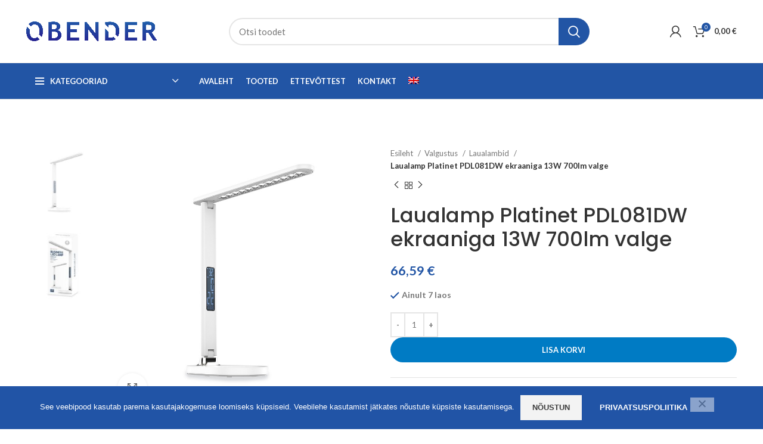

--- FILE ---
content_type: text/html; charset=UTF-8
request_url: https://obender.eu/toode/laualamp-platinet-pdl081dw-ekraaniga-13w-700lm-valge/
body_size: 28622
content:
<!DOCTYPE html>
<html lang="et">
<head>
	<meta charset="UTF-8">
	<link rel="profile" href="https://gmpg.org/xfn/11">
	<link rel="pingback" href="https://obender.eu/xmlrpc.php">

			<script>window.MSInputMethodContext && document.documentMode && document.write('<script src="https://obender.eu/wp-content/themes/woodmart/js/libs/ie11CustomProperties.min.js"><\/script>');</script>
		<meta name='robots' content='index, follow, max-image-preview:large, max-snippet:-1, max-video-preview:-1' />
<link rel="alternate" hreflang="et" href="https://obender.eu/toode/laualamp-platinet-pdl081dw-ekraaniga-13w-700lm-valge/" />
<link rel="alternate" hreflang="en" href="https://obender.eu/en/toode/laualamp-platinet-pdl081dw-ekraaniga-13w-700lm-valge/" />
<link rel="alternate" hreflang="x-default" href="https://obender.eu/toode/laualamp-platinet-pdl081dw-ekraaniga-13w-700lm-valge/" />

	<!-- This site is optimized with the Yoast SEO Premium plugin v20.0 (Yoast SEO v26.8) - https://yoast.com/product/yoast-seo-premium-wordpress/ -->
	<title>Laualamp Platinet PDL081DW ekraaniga 13W 700lm valge - Obender</title>
	<link rel="canonical" href="https://obender.eu/toode/laualamp-platinet-pdl081dw-ekraaniga-13w-700lm-valge/" />
	<meta property="og:locale" content="et_EE" />
	<meta property="og:type" content="article" />
	<meta property="og:title" content="Laualamp Platinet PDL081DW ekraaniga 13W 700lm valge" />
	<meta property="og:description" content="Laualamp Platinet PDL081DW EAN: 5907595452434 Kirjeldus Sisseehitatud akuga laualamp Lamp on varustatud suure, loetava ja taustvalgustusega LCD ekraaniga. Sellel on" />
	<meta property="og:url" content="https://obender.eu/toode/laualamp-platinet-pdl081dw-ekraaniga-13w-700lm-valge/" />
	<meta property="og:site_name" content="Obender" />
	<meta property="article:modified_time" content="2026-02-01T08:01:18+00:00" />
	<meta property="og:image" content="https://obender.eu/wp-content/uploads/2023/05/PDL081DW-1.jpg" />
	<meta property="og:image:width" content="800" />
	<meta property="og:image:height" content="800" />
	<meta property="og:image:type" content="image/jpeg" />
	<meta name="twitter:card" content="summary_large_image" />
	<meta name="twitter:label1" content="Est. reading time" />
	<meta name="twitter:data1" content="1 minut" />
	<script type="application/ld+json" class="yoast-schema-graph">{"@context":"https://schema.org","@graph":[{"@type":"WebPage","@id":"https://obender.eu/toode/laualamp-platinet-pdl081dw-ekraaniga-13w-700lm-valge/","url":"https://obender.eu/toode/laualamp-platinet-pdl081dw-ekraaniga-13w-700lm-valge/","name":"Laualamp Platinet PDL081DW ekraaniga 13W 700lm valge - Obender","isPartOf":{"@id":"https://www.obender.eu/#website"},"primaryImageOfPage":{"@id":"https://obender.eu/toode/laualamp-platinet-pdl081dw-ekraaniga-13w-700lm-valge/#primaryimage"},"image":{"@id":"https://obender.eu/toode/laualamp-platinet-pdl081dw-ekraaniga-13w-700lm-valge/#primaryimage"},"thumbnailUrl":"https://obender.eu/wp-content/uploads/2023/05/PDL081DW-1.jpg","datePublished":"2023-05-27T16:31:13+00:00","dateModified":"2026-02-01T08:01:18+00:00","breadcrumb":{"@id":"https://obender.eu/toode/laualamp-platinet-pdl081dw-ekraaniga-13w-700lm-valge/#breadcrumb"},"inLanguage":"et","potentialAction":[{"@type":"ReadAction","target":["https://obender.eu/toode/laualamp-platinet-pdl081dw-ekraaniga-13w-700lm-valge/"]}]},{"@type":"ImageObject","inLanguage":"et","@id":"https://obender.eu/toode/laualamp-platinet-pdl081dw-ekraaniga-13w-700lm-valge/#primaryimage","url":"https://obender.eu/wp-content/uploads/2023/05/PDL081DW-1.jpg","contentUrl":"https://obender.eu/wp-content/uploads/2023/05/PDL081DW-1.jpg","width":800,"height":800},{"@type":"BreadcrumbList","@id":"https://obender.eu/toode/laualamp-platinet-pdl081dw-ekraaniga-13w-700lm-valge/#breadcrumb","itemListElement":[{"@type":"ListItem","position":1,"name":"Home","item":"https://www.obender.eu/"},{"@type":"ListItem","position":2,"name":"Tooted","item":"https://www.obender.eu/tooted/"},{"@type":"ListItem","position":3,"name":"Laualamp Platinet PDL081DW ekraaniga 13W 700lm valge"}]},{"@type":"WebSite","@id":"https://www.obender.eu/#website","url":"https://www.obender.eu/","name":"Obender","description":"Tööstuskaupade hulgimüük","potentialAction":[{"@type":"SearchAction","target":{"@type":"EntryPoint","urlTemplate":"https://www.obender.eu/?s={search_term_string}"},"query-input":{"@type":"PropertyValueSpecification","valueRequired":true,"valueName":"search_term_string"}}],"inLanguage":"et"}]}</script>
	<!-- / Yoast SEO Premium plugin. -->


<link rel='dns-prefetch' href='//fonts.googleapis.com' />
<link rel="alternate" type="application/rss+xml" title="Obender &raquo; RSS" href="https://obender.eu/feed/" />
<link rel="alternate" type="application/rss+xml" title="Obender &raquo; Kommentaaride RSS" href="https://obender.eu/comments/feed/" />
<link rel="alternate" title="oEmbed (JSON)" type="application/json+oembed" href="https://obender.eu/wp-json/oembed/1.0/embed?url=https%3A%2F%2Fobender.eu%2Ftoode%2Flaualamp-platinet-pdl081dw-ekraaniga-13w-700lm-valge%2F" />
<link rel="alternate" title="oEmbed (XML)" type="text/xml+oembed" href="https://obender.eu/wp-json/oembed/1.0/embed?url=https%3A%2F%2Fobender.eu%2Ftoode%2Flaualamp-platinet-pdl081dw-ekraaniga-13w-700lm-valge%2F&#038;format=xml" />
<style id='wp-img-auto-sizes-contain-inline-css' type='text/css'>
img:is([sizes=auto i],[sizes^="auto," i]){contain-intrinsic-size:3000px 1500px}
/*# sourceURL=wp-img-auto-sizes-contain-inline-css */
</style>
<link rel='stylesheet' id='itella-shipping-pickup-point-selection-front-checkout-css' href='https://obender.eu/wp-content/plugins/itella-shipping/public/assets/blocks/pickup-point-selection/checkout/front.css?ver=1.6.7' type='text/css' media='all' />
<link rel='stylesheet' id='wp-block-library-css' href='https://obender.eu/wp-includes/css/dist/block-library/style.min.css?ver=6.9' type='text/css' media='all' />
<style id='classic-theme-styles-inline-css' type='text/css'>
/*! This file is auto-generated */
.wp-block-button__link{color:#fff;background-color:#32373c;border-radius:9999px;box-shadow:none;text-decoration:none;padding:calc(.667em + 2px) calc(1.333em + 2px);font-size:1.125em}.wp-block-file__button{background:#32373c;color:#fff;text-decoration:none}
/*# sourceURL=/wp-includes/css/classic-themes.min.css */
</style>
<style id='safe-svg-svg-icon-style-inline-css' type='text/css'>
.safe-svg-cover{text-align:center}.safe-svg-cover .safe-svg-inside{display:inline-block;max-width:100%}.safe-svg-cover svg{fill:currentColor;height:100%;max-height:100%;max-width:100%;width:100%}

/*# sourceURL=https://obender.eu/wp-content/plugins/safe-svg/dist/safe-svg-block-frontend.css */
</style>
<style id='global-styles-inline-css' type='text/css'>
:root{--wp--preset--aspect-ratio--square: 1;--wp--preset--aspect-ratio--4-3: 4/3;--wp--preset--aspect-ratio--3-4: 3/4;--wp--preset--aspect-ratio--3-2: 3/2;--wp--preset--aspect-ratio--2-3: 2/3;--wp--preset--aspect-ratio--16-9: 16/9;--wp--preset--aspect-ratio--9-16: 9/16;--wp--preset--color--black: #000000;--wp--preset--color--cyan-bluish-gray: #abb8c3;--wp--preset--color--white: #ffffff;--wp--preset--color--pale-pink: #f78da7;--wp--preset--color--vivid-red: #cf2e2e;--wp--preset--color--luminous-vivid-orange: #ff6900;--wp--preset--color--luminous-vivid-amber: #fcb900;--wp--preset--color--light-green-cyan: #7bdcb5;--wp--preset--color--vivid-green-cyan: #00d084;--wp--preset--color--pale-cyan-blue: #8ed1fc;--wp--preset--color--vivid-cyan-blue: #0693e3;--wp--preset--color--vivid-purple: #9b51e0;--wp--preset--gradient--vivid-cyan-blue-to-vivid-purple: linear-gradient(135deg,rgb(6,147,227) 0%,rgb(155,81,224) 100%);--wp--preset--gradient--light-green-cyan-to-vivid-green-cyan: linear-gradient(135deg,rgb(122,220,180) 0%,rgb(0,208,130) 100%);--wp--preset--gradient--luminous-vivid-amber-to-luminous-vivid-orange: linear-gradient(135deg,rgb(252,185,0) 0%,rgb(255,105,0) 100%);--wp--preset--gradient--luminous-vivid-orange-to-vivid-red: linear-gradient(135deg,rgb(255,105,0) 0%,rgb(207,46,46) 100%);--wp--preset--gradient--very-light-gray-to-cyan-bluish-gray: linear-gradient(135deg,rgb(238,238,238) 0%,rgb(169,184,195) 100%);--wp--preset--gradient--cool-to-warm-spectrum: linear-gradient(135deg,rgb(74,234,220) 0%,rgb(151,120,209) 20%,rgb(207,42,186) 40%,rgb(238,44,130) 60%,rgb(251,105,98) 80%,rgb(254,248,76) 100%);--wp--preset--gradient--blush-light-purple: linear-gradient(135deg,rgb(255,206,236) 0%,rgb(152,150,240) 100%);--wp--preset--gradient--blush-bordeaux: linear-gradient(135deg,rgb(254,205,165) 0%,rgb(254,45,45) 50%,rgb(107,0,62) 100%);--wp--preset--gradient--luminous-dusk: linear-gradient(135deg,rgb(255,203,112) 0%,rgb(199,81,192) 50%,rgb(65,88,208) 100%);--wp--preset--gradient--pale-ocean: linear-gradient(135deg,rgb(255,245,203) 0%,rgb(182,227,212) 50%,rgb(51,167,181) 100%);--wp--preset--gradient--electric-grass: linear-gradient(135deg,rgb(202,248,128) 0%,rgb(113,206,126) 100%);--wp--preset--gradient--midnight: linear-gradient(135deg,rgb(2,3,129) 0%,rgb(40,116,252) 100%);--wp--preset--font-size--small: 13px;--wp--preset--font-size--medium: 20px;--wp--preset--font-size--large: 36px;--wp--preset--font-size--x-large: 42px;--wp--preset--spacing--20: 0.44rem;--wp--preset--spacing--30: 0.67rem;--wp--preset--spacing--40: 1rem;--wp--preset--spacing--50: 1.5rem;--wp--preset--spacing--60: 2.25rem;--wp--preset--spacing--70: 3.38rem;--wp--preset--spacing--80: 5.06rem;--wp--preset--shadow--natural: 6px 6px 9px rgba(0, 0, 0, 0.2);--wp--preset--shadow--deep: 12px 12px 50px rgba(0, 0, 0, 0.4);--wp--preset--shadow--sharp: 6px 6px 0px rgba(0, 0, 0, 0.2);--wp--preset--shadow--outlined: 6px 6px 0px -3px rgb(255, 255, 255), 6px 6px rgb(0, 0, 0);--wp--preset--shadow--crisp: 6px 6px 0px rgb(0, 0, 0);}:where(.is-layout-flex){gap: 0.5em;}:where(.is-layout-grid){gap: 0.5em;}body .is-layout-flex{display: flex;}.is-layout-flex{flex-wrap: wrap;align-items: center;}.is-layout-flex > :is(*, div){margin: 0;}body .is-layout-grid{display: grid;}.is-layout-grid > :is(*, div){margin: 0;}:where(.wp-block-columns.is-layout-flex){gap: 2em;}:where(.wp-block-columns.is-layout-grid){gap: 2em;}:where(.wp-block-post-template.is-layout-flex){gap: 1.25em;}:where(.wp-block-post-template.is-layout-grid){gap: 1.25em;}.has-black-color{color: var(--wp--preset--color--black) !important;}.has-cyan-bluish-gray-color{color: var(--wp--preset--color--cyan-bluish-gray) !important;}.has-white-color{color: var(--wp--preset--color--white) !important;}.has-pale-pink-color{color: var(--wp--preset--color--pale-pink) !important;}.has-vivid-red-color{color: var(--wp--preset--color--vivid-red) !important;}.has-luminous-vivid-orange-color{color: var(--wp--preset--color--luminous-vivid-orange) !important;}.has-luminous-vivid-amber-color{color: var(--wp--preset--color--luminous-vivid-amber) !important;}.has-light-green-cyan-color{color: var(--wp--preset--color--light-green-cyan) !important;}.has-vivid-green-cyan-color{color: var(--wp--preset--color--vivid-green-cyan) !important;}.has-pale-cyan-blue-color{color: var(--wp--preset--color--pale-cyan-blue) !important;}.has-vivid-cyan-blue-color{color: var(--wp--preset--color--vivid-cyan-blue) !important;}.has-vivid-purple-color{color: var(--wp--preset--color--vivid-purple) !important;}.has-black-background-color{background-color: var(--wp--preset--color--black) !important;}.has-cyan-bluish-gray-background-color{background-color: var(--wp--preset--color--cyan-bluish-gray) !important;}.has-white-background-color{background-color: var(--wp--preset--color--white) !important;}.has-pale-pink-background-color{background-color: var(--wp--preset--color--pale-pink) !important;}.has-vivid-red-background-color{background-color: var(--wp--preset--color--vivid-red) !important;}.has-luminous-vivid-orange-background-color{background-color: var(--wp--preset--color--luminous-vivid-orange) !important;}.has-luminous-vivid-amber-background-color{background-color: var(--wp--preset--color--luminous-vivid-amber) !important;}.has-light-green-cyan-background-color{background-color: var(--wp--preset--color--light-green-cyan) !important;}.has-vivid-green-cyan-background-color{background-color: var(--wp--preset--color--vivid-green-cyan) !important;}.has-pale-cyan-blue-background-color{background-color: var(--wp--preset--color--pale-cyan-blue) !important;}.has-vivid-cyan-blue-background-color{background-color: var(--wp--preset--color--vivid-cyan-blue) !important;}.has-vivid-purple-background-color{background-color: var(--wp--preset--color--vivid-purple) !important;}.has-black-border-color{border-color: var(--wp--preset--color--black) !important;}.has-cyan-bluish-gray-border-color{border-color: var(--wp--preset--color--cyan-bluish-gray) !important;}.has-white-border-color{border-color: var(--wp--preset--color--white) !important;}.has-pale-pink-border-color{border-color: var(--wp--preset--color--pale-pink) !important;}.has-vivid-red-border-color{border-color: var(--wp--preset--color--vivid-red) !important;}.has-luminous-vivid-orange-border-color{border-color: var(--wp--preset--color--luminous-vivid-orange) !important;}.has-luminous-vivid-amber-border-color{border-color: var(--wp--preset--color--luminous-vivid-amber) !important;}.has-light-green-cyan-border-color{border-color: var(--wp--preset--color--light-green-cyan) !important;}.has-vivid-green-cyan-border-color{border-color: var(--wp--preset--color--vivid-green-cyan) !important;}.has-pale-cyan-blue-border-color{border-color: var(--wp--preset--color--pale-cyan-blue) !important;}.has-vivid-cyan-blue-border-color{border-color: var(--wp--preset--color--vivid-cyan-blue) !important;}.has-vivid-purple-border-color{border-color: var(--wp--preset--color--vivid-purple) !important;}.has-vivid-cyan-blue-to-vivid-purple-gradient-background{background: var(--wp--preset--gradient--vivid-cyan-blue-to-vivid-purple) !important;}.has-light-green-cyan-to-vivid-green-cyan-gradient-background{background: var(--wp--preset--gradient--light-green-cyan-to-vivid-green-cyan) !important;}.has-luminous-vivid-amber-to-luminous-vivid-orange-gradient-background{background: var(--wp--preset--gradient--luminous-vivid-amber-to-luminous-vivid-orange) !important;}.has-luminous-vivid-orange-to-vivid-red-gradient-background{background: var(--wp--preset--gradient--luminous-vivid-orange-to-vivid-red) !important;}.has-very-light-gray-to-cyan-bluish-gray-gradient-background{background: var(--wp--preset--gradient--very-light-gray-to-cyan-bluish-gray) !important;}.has-cool-to-warm-spectrum-gradient-background{background: var(--wp--preset--gradient--cool-to-warm-spectrum) !important;}.has-blush-light-purple-gradient-background{background: var(--wp--preset--gradient--blush-light-purple) !important;}.has-blush-bordeaux-gradient-background{background: var(--wp--preset--gradient--blush-bordeaux) !important;}.has-luminous-dusk-gradient-background{background: var(--wp--preset--gradient--luminous-dusk) !important;}.has-pale-ocean-gradient-background{background: var(--wp--preset--gradient--pale-ocean) !important;}.has-electric-grass-gradient-background{background: var(--wp--preset--gradient--electric-grass) !important;}.has-midnight-gradient-background{background: var(--wp--preset--gradient--midnight) !important;}.has-small-font-size{font-size: var(--wp--preset--font-size--small) !important;}.has-medium-font-size{font-size: var(--wp--preset--font-size--medium) !important;}.has-large-font-size{font-size: var(--wp--preset--font-size--large) !important;}.has-x-large-font-size{font-size: var(--wp--preset--font-size--x-large) !important;}
:where(.wp-block-post-template.is-layout-flex){gap: 1.25em;}:where(.wp-block-post-template.is-layout-grid){gap: 1.25em;}
:where(.wp-block-term-template.is-layout-flex){gap: 1.25em;}:where(.wp-block-term-template.is-layout-grid){gap: 1.25em;}
:where(.wp-block-columns.is-layout-flex){gap: 2em;}:where(.wp-block-columns.is-layout-grid){gap: 2em;}
:root :where(.wp-block-pullquote){font-size: 1.5em;line-height: 1.6;}
/*# sourceURL=global-styles-inline-css */
</style>
<link rel='stylesheet' id='cookie-notice-front-css' href='https://obender.eu/wp-content/plugins/cookie-notice/css/front.min.css?ver=2.5.11' type='text/css' media='all' />
<style id='woocommerce-inline-inline-css' type='text/css'>
.woocommerce form .form-row .required { visibility: visible; }
/*# sourceURL=woocommerce-inline-inline-css */
</style>
<link rel='stylesheet' id='wpml-legacy-horizontal-list-0-css' href='https://obender.eu/wp-content/plugins/sitepress-multilingual-cms/templates/language-switchers/legacy-list-horizontal/style.min.css?ver=1' type='text/css' media='all' />
<link rel='stylesheet' id='wpml-menu-item-0-css' href='https://obender.eu/wp-content/plugins/sitepress-multilingual-cms/templates/language-switchers/menu-item/style.min.css?ver=1' type='text/css' media='all' />
<link rel='stylesheet' id='montonio-style-css' href='https://obender.eu/wp-content/plugins/montonio-for-woocommerce/assets/css/montonio-style.css?ver=9.3.3' type='text/css' media='all' />
<link rel='stylesheet' id='elementor-icons-css' href='https://obender.eu/wp-content/plugins/elementor/assets/lib/eicons/css/elementor-icons.min.css?ver=5.46.0' type='text/css' media='all' />
<link rel='stylesheet' id='elementor-frontend-css' href='https://obender.eu/wp-content/plugins/elementor/assets/css/frontend.min.css?ver=3.34.4' type='text/css' media='all' />
<link rel='stylesheet' id='elementor-post-113-css' href='https://obender.eu/wp-content/uploads/elementor/css/post-113.css?ver=1769932892' type='text/css' media='all' />
<link rel='stylesheet' id='bootstrap-css' href='https://obender.eu/wp-content/themes/woodmart/css/bootstrap.min.css?ver=7.0.4' type='text/css' media='all' />
<link rel='stylesheet' id='woodmart-style-css' href='https://obender.eu/wp-content/themes/woodmart/css/parts/base.min.css?ver=7.0.4' type='text/css' media='all' />
<link rel='stylesheet' id='wd-widget-wd-recent-posts-css' href='https://obender.eu/wp-content/themes/woodmart/css/parts/widget-wd-recent-posts.min.css?ver=7.0.4' type='text/css' media='all' />
<link rel='stylesheet' id='wd-widget-nav-css' href='https://obender.eu/wp-content/themes/woodmart/css/parts/widget-nav.min.css?ver=7.0.4' type='text/css' media='all' />
<link rel='stylesheet' id='wd-widget-wd-layered-nav-css' href='https://obender.eu/wp-content/themes/woodmart/css/parts/woo-widget-wd-layered-nav.min.css?ver=7.0.4' type='text/css' media='all' />
<link rel='stylesheet' id='wd-woo-mod-swatches-base-css' href='https://obender.eu/wp-content/themes/woodmart/css/parts/woo-mod-swatches-base.min.css?ver=7.0.4' type='text/css' media='all' />
<link rel='stylesheet' id='wd-woo-mod-swatches-filter-css' href='https://obender.eu/wp-content/themes/woodmart/css/parts/woo-mod-swatches-filter.min.css?ver=7.0.4' type='text/css' media='all' />
<link rel='stylesheet' id='wd-widget-product-cat-css' href='https://obender.eu/wp-content/themes/woodmart/css/parts/woo-widget-product-cat.min.css?ver=7.0.4' type='text/css' media='all' />
<link rel='stylesheet' id='wd-wp-gutenberg-css' href='https://obender.eu/wp-content/themes/woodmart/css/parts/wp-gutenberg.min.css?ver=7.0.4' type='text/css' media='all' />
<link rel='stylesheet' id='wd-wpcf7-css' href='https://obender.eu/wp-content/themes/woodmart/css/parts/int-wpcf7.min.css?ver=7.0.4' type='text/css' media='all' />
<link rel='stylesheet' id='wd-revolution-slider-css' href='https://obender.eu/wp-content/themes/woodmart/css/parts/int-rev-slider.min.css?ver=7.0.4' type='text/css' media='all' />
<link rel='stylesheet' id='wd-wpml-css' href='https://obender.eu/wp-content/themes/woodmart/css/parts/int-wpml.min.css?ver=7.0.4' type='text/css' media='all' />
<link rel='stylesheet' id='wd-base-deprecated-css' href='https://obender.eu/wp-content/themes/woodmart/css/parts/base-deprecated.min.css?ver=7.0.4' type='text/css' media='all' />
<link rel='stylesheet' id='wd-elementor-base-css' href='https://obender.eu/wp-content/themes/woodmart/css/parts/int-elem-base.min.css?ver=7.0.4' type='text/css' media='all' />
<link rel='stylesheet' id='wd-woocommerce-base-css' href='https://obender.eu/wp-content/themes/woodmart/css/parts/woocommerce-base.min.css?ver=7.0.4' type='text/css' media='all' />
<link rel='stylesheet' id='wd-mod-star-rating-css' href='https://obender.eu/wp-content/themes/woodmart/css/parts/mod-star-rating.min.css?ver=7.0.4' type='text/css' media='all' />
<link rel='stylesheet' id='wd-woo-el-track-order-css' href='https://obender.eu/wp-content/themes/woodmart/css/parts/woo-el-track-order.min.css?ver=7.0.4' type='text/css' media='all' />
<link rel='stylesheet' id='wd-woo-gutenberg-css' href='https://obender.eu/wp-content/themes/woodmart/css/parts/woo-gutenberg.min.css?ver=7.0.4' type='text/css' media='all' />
<link rel='stylesheet' id='wd-woo-mod-quantity-css' href='https://obender.eu/wp-content/themes/woodmart/css/parts/woo-mod-quantity.min.css?ver=7.0.4' type='text/css' media='all' />
<link rel='stylesheet' id='wd-woo-single-prod-el-base-css' href='https://obender.eu/wp-content/themes/woodmart/css/parts/woo-single-prod-el-base.min.css?ver=7.0.4' type='text/css' media='all' />
<link rel='stylesheet' id='wd-woo-mod-stock-status-css' href='https://obender.eu/wp-content/themes/woodmart/css/parts/woo-mod-stock-status.min.css?ver=7.0.4' type='text/css' media='all' />
<link rel='stylesheet' id='wd-woo-mod-shop-attributes-css' href='https://obender.eu/wp-content/themes/woodmart/css/parts/woo-mod-shop-attributes.min.css?ver=7.0.4' type='text/css' media='all' />
<link rel='stylesheet' id='wd-header-base-css' href='https://obender.eu/wp-content/themes/woodmart/css/parts/header-base.min.css?ver=7.0.4' type='text/css' media='all' />
<link rel='stylesheet' id='wd-mod-tools-css' href='https://obender.eu/wp-content/themes/woodmart/css/parts/mod-tools.min.css?ver=7.0.4' type='text/css' media='all' />
<link rel='stylesheet' id='wd-header-elements-base-css' href='https://obender.eu/wp-content/themes/woodmart/css/parts/header-el-base.min.css?ver=7.0.4' type='text/css' media='all' />
<link rel='stylesheet' id='wd-social-icons-css' href='https://obender.eu/wp-content/themes/woodmart/css/parts/el-social-icons.min.css?ver=7.0.4' type='text/css' media='all' />
<link rel='stylesheet' id='wd-header-search-css' href='https://obender.eu/wp-content/themes/woodmart/css/parts/header-el-search.min.css?ver=7.0.4' type='text/css' media='all' />
<link rel='stylesheet' id='wd-header-search-form-css' href='https://obender.eu/wp-content/themes/woodmart/css/parts/header-el-search-form.min.css?ver=7.0.4' type='text/css' media='all' />
<link rel='stylesheet' id='wd-wd-search-results-css' href='https://obender.eu/wp-content/themes/woodmart/css/parts/wd-search-results.min.css?ver=7.0.4' type='text/css' media='all' />
<link rel='stylesheet' id='wd-wd-search-form-css' href='https://obender.eu/wp-content/themes/woodmart/css/parts/wd-search-form.min.css?ver=7.0.4' type='text/css' media='all' />
<link rel='stylesheet' id='wd-header-my-account-dropdown-css' href='https://obender.eu/wp-content/themes/woodmart/css/parts/header-el-my-account-dropdown.min.css?ver=7.0.4' type='text/css' media='all' />
<link rel='stylesheet' id='wd-woo-mod-login-form-css' href='https://obender.eu/wp-content/themes/woodmart/css/parts/woo-mod-login-form.min.css?ver=7.0.4' type='text/css' media='all' />
<link rel='stylesheet' id='wd-header-my-account-css' href='https://obender.eu/wp-content/themes/woodmart/css/parts/header-el-my-account.min.css?ver=7.0.4' type='text/css' media='all' />
<link rel='stylesheet' id='wd-header-cart-css' href='https://obender.eu/wp-content/themes/woodmart/css/parts/header-el-cart.min.css?ver=7.0.4' type='text/css' media='all' />
<link rel='stylesheet' id='wd-widget-shopping-cart-css' href='https://obender.eu/wp-content/themes/woodmart/css/parts/woo-widget-shopping-cart.min.css?ver=7.0.4' type='text/css' media='all' />
<link rel='stylesheet' id='wd-widget-product-list-css' href='https://obender.eu/wp-content/themes/woodmart/css/parts/woo-widget-product-list.min.css?ver=7.0.4' type='text/css' media='all' />
<link rel='stylesheet' id='wd-header-cart-side-css' href='https://obender.eu/wp-content/themes/woodmart/css/parts/header-el-cart-side.min.css?ver=7.0.4' type='text/css' media='all' />
<link rel='stylesheet' id='wd-header-categories-nav-css' href='https://obender.eu/wp-content/themes/woodmart/css/parts/header-el-category-nav.min.css?ver=7.0.4' type='text/css' media='all' />
<link rel='stylesheet' id='wd-mod-nav-vertical-css' href='https://obender.eu/wp-content/themes/woodmart/css/parts/mod-nav-vertical.min.css?ver=7.0.4' type='text/css' media='all' />
<link rel='stylesheet' id='wd-page-title-css' href='https://obender.eu/wp-content/themes/woodmart/css/parts/page-title.min.css?ver=7.0.4' type='text/css' media='all' />
<link rel='stylesheet' id='wd-woo-single-prod-predefined-css' href='https://obender.eu/wp-content/themes/woodmart/css/parts/woo-single-prod-predefined.min.css?ver=7.0.4' type='text/css' media='all' />
<link rel='stylesheet' id='wd-woo-single-prod-and-quick-view-predefined-css' href='https://obender.eu/wp-content/themes/woodmart/css/parts/woo-single-prod-and-quick-view-predefined.min.css?ver=7.0.4' type='text/css' media='all' />
<link rel='stylesheet' id='wd-woo-single-prod-el-tabs-predefined-css' href='https://obender.eu/wp-content/themes/woodmart/css/parts/woo-single-prod-el-tabs-predefined.min.css?ver=7.0.4' type='text/css' media='all' />
<link rel='stylesheet' id='wd-photoswipe-css' href='https://obender.eu/wp-content/themes/woodmart/css/parts/lib-photoswipe.min.css?ver=7.0.4' type='text/css' media='all' />
<link rel='stylesheet' id='wd-woo-single-prod-el-gallery-css' href='https://obender.eu/wp-content/themes/woodmart/css/parts/woo-single-prod-el-gallery.min.css?ver=7.0.4' type='text/css' media='all' />
<link rel='stylesheet' id='wd-woo-single-prod-el-gallery-opt-thumb-left-css' href='https://obender.eu/wp-content/themes/woodmart/css/parts/woo-single-prod-el-gallery-opt-thumb-left.min.css?ver=7.0.4' type='text/css' media='all' />
<link rel='stylesheet' id='wd-owl-carousel-css' href='https://obender.eu/wp-content/themes/woodmart/css/parts/lib-owl-carousel.min.css?ver=7.0.4' type='text/css' media='all' />
<link rel='stylesheet' id='wd-woo-single-prod-el-navigation-css' href='https://obender.eu/wp-content/themes/woodmart/css/parts/woo-single-prod-el-navigation.min.css?ver=7.0.4' type='text/css' media='all' />
<link rel='stylesheet' id='wd-tabs-css' href='https://obender.eu/wp-content/themes/woodmart/css/parts/el-tabs.min.css?ver=7.0.4' type='text/css' media='all' />
<link rel='stylesheet' id='wd-woo-single-prod-el-tabs-opt-layout-tabs-css' href='https://obender.eu/wp-content/themes/woodmart/css/parts/woo-single-prod-el-tabs-opt-layout-tabs.min.css?ver=7.0.4' type='text/css' media='all' />
<link rel='stylesheet' id='wd-accordion-css' href='https://obender.eu/wp-content/themes/woodmart/css/parts/el-accordion.min.css?ver=7.0.4' type='text/css' media='all' />
<link rel='stylesheet' id='wd-product-loop-css' href='https://obender.eu/wp-content/themes/woodmart/css/parts/woo-product-loop.min.css?ver=7.0.4' type='text/css' media='all' />
<link rel='stylesheet' id='wd-product-loop-standard-css' href='https://obender.eu/wp-content/themes/woodmart/css/parts/woo-product-loop-standard.min.css?ver=7.0.4' type='text/css' media='all' />
<link rel='stylesheet' id='wd-woo-mod-add-btn-replace-css' href='https://obender.eu/wp-content/themes/woodmart/css/parts/woo-mod-add-btn-replace.min.css?ver=7.0.4' type='text/css' media='all' />
<link rel='stylesheet' id='wd-mfp-popup-css' href='https://obender.eu/wp-content/themes/woodmart/css/parts/lib-magnific-popup.min.css?ver=7.0.4' type='text/css' media='all' />
<link rel='stylesheet' id='wd-woo-mod-product-labels-css' href='https://obender.eu/wp-content/themes/woodmart/css/parts/woo-mod-product-labels.min.css?ver=7.0.4' type='text/css' media='all' />
<link rel='stylesheet' id='wd-woo-mod-product-labels-round-css' href='https://obender.eu/wp-content/themes/woodmart/css/parts/woo-mod-product-labels-round.min.css?ver=7.0.4' type='text/css' media='all' />
<link rel='stylesheet' id='wd-footer-base-css' href='https://obender.eu/wp-content/themes/woodmart/css/parts/footer-base.min.css?ver=7.0.4' type='text/css' media='all' />
<link rel='stylesheet' id='wd-scroll-top-css' href='https://obender.eu/wp-content/themes/woodmart/css/parts/opt-scrolltotop.min.css?ver=7.0.4' type='text/css' media='all' />
<link rel='stylesheet' id='xts-style-theme_settings_default-css' href='https://obender.eu/wp-content/uploads/2023/08/xts-theme_settings_default-1691591185.css?ver=7.0.4' type='text/css' media='all' />
<link rel='stylesheet' id='xts-google-fonts-css' href='https://fonts.googleapis.com/css?family=Lato%3A400%2C700%7CPoppins%3A400%2C600%2C500&#038;ver=7.0.4' type='text/css' media='all' />
<link rel='stylesheet' id='elementor-gf-local-roboto-css' href='https://obender.eu/wp-content/uploads/elementor/google-fonts/css/roboto.css?ver=1742237657' type='text/css' media='all' />
<link rel='stylesheet' id='elementor-gf-local-robotoslab-css' href='https://obender.eu/wp-content/uploads/elementor/google-fonts/css/robotoslab.css?ver=1742237659' type='text/css' media='all' />
<script type="text/javascript" id="wpml-cookie-js-extra">
/* <![CDATA[ */
var wpml_cookies = {"wp-wpml_current_language":{"value":"et","expires":1,"path":"/"}};
var wpml_cookies = {"wp-wpml_current_language":{"value":"et","expires":1,"path":"/"}};
//# sourceURL=wpml-cookie-js-extra
/* ]]> */
</script>
<script type="text/javascript" src="https://obender.eu/wp-content/plugins/sitepress-multilingual-cms/res/js/cookies/language-cookie.js?ver=4.6.9" id="wpml-cookie-js" defer="defer" data-wp-strategy="defer"></script>
<script type="text/javascript" id="cookie-notice-front-js-before">
/* <![CDATA[ */
var cnArgs = {"ajaxUrl":"https:\/\/obender.eu\/wp-admin\/admin-ajax.php","nonce":"569372ca13","hideEffect":"fade","position":"bottom","onScroll":false,"onScrollOffset":100,"onClick":false,"cookieName":"cookie_notice_accepted","cookieTime":604800,"cookieTimeRejected":604800,"globalCookie":false,"redirection":false,"cache":false,"revokeCookies":false,"revokeCookiesOpt":"automatic"};

//# sourceURL=cookie-notice-front-js-before
/* ]]> */
</script>
<script type="text/javascript" src="https://obender.eu/wp-content/plugins/cookie-notice/js/front.min.js?ver=2.5.11" id="cookie-notice-front-js"></script>
<script type="text/javascript" src="https://obender.eu/wp-includes/js/jquery/jquery.min.js?ver=3.7.1" id="jquery-core-js"></script>
<script type="text/javascript" src="https://obender.eu/wp-includes/js/jquery/jquery-migrate.min.js?ver=3.4.1" id="jquery-migrate-js"></script>
<script type="text/javascript" src="https://obender.eu/wp-content/plugins/woocommerce/assets/js/jquery-blockui/jquery.blockUI.min.js?ver=2.7.0-wc.10.4.3" id="wc-jquery-blockui-js" defer="defer" data-wp-strategy="defer"></script>
<script type="text/javascript" id="wc-add-to-cart-js-extra">
/* <![CDATA[ */
var wc_add_to_cart_params = {"ajax_url":"/wp-admin/admin-ajax.php","wc_ajax_url":"/?wc-ajax=%%endpoint%%","i18n_view_cart":"Vaata ostukorvi","cart_url":"https://obender.eu/ostukorv/","is_cart":"","cart_redirect_after_add":"yes"};
//# sourceURL=wc-add-to-cart-js-extra
/* ]]> */
</script>
<script type="text/javascript" src="https://obender.eu/wp-content/plugins/woocommerce/assets/js/frontend/add-to-cart.min.js?ver=10.4.3" id="wc-add-to-cart-js" defer="defer" data-wp-strategy="defer"></script>
<script type="text/javascript" src="https://obender.eu/wp-content/plugins/woocommerce/assets/js/zoom/jquery.zoom.min.js?ver=1.7.21-wc.10.4.3" id="wc-zoom-js" defer="defer" data-wp-strategy="defer"></script>
<script type="text/javascript" id="wc-single-product-js-extra">
/* <![CDATA[ */
var wc_single_product_params = {"i18n_required_rating_text":"Palun vali hinnang","i18n_rating_options":["1 of 5 stars","2 of 5 stars","3 of 5 stars","4 of 5 stars","5 of 5 stars"],"i18n_product_gallery_trigger_text":"View full-screen image gallery","review_rating_required":"yes","flexslider":{"rtl":false,"animation":"slide","smoothHeight":true,"directionNav":false,"controlNav":"thumbnails","slideshow":false,"animationSpeed":500,"animationLoop":false,"allowOneSlide":false},"zoom_enabled":"","zoom_options":[],"photoswipe_enabled":"","photoswipe_options":{"shareEl":false,"closeOnScroll":false,"history":false,"hideAnimationDuration":0,"showAnimationDuration":0},"flexslider_enabled":""};
//# sourceURL=wc-single-product-js-extra
/* ]]> */
</script>
<script type="text/javascript" src="https://obender.eu/wp-content/plugins/woocommerce/assets/js/frontend/single-product.min.js?ver=10.4.3" id="wc-single-product-js" defer="defer" data-wp-strategy="defer"></script>
<script type="text/javascript" src="https://obender.eu/wp-content/plugins/woocommerce/assets/js/js-cookie/js.cookie.min.js?ver=2.1.4-wc.10.4.3" id="wc-js-cookie-js" defer="defer" data-wp-strategy="defer"></script>
<script type="text/javascript" id="woocommerce-js-extra">
/* <![CDATA[ */
var woocommerce_params = {"ajax_url":"/wp-admin/admin-ajax.php","wc_ajax_url":"/?wc-ajax=%%endpoint%%","i18n_password_show":"Show password","i18n_password_hide":"Hide password"};
//# sourceURL=woocommerce-js-extra
/* ]]> */
</script>
<script type="text/javascript" src="https://obender.eu/wp-content/plugins/woocommerce/assets/js/frontend/woocommerce.min.js?ver=10.4.3" id="woocommerce-js" defer="defer" data-wp-strategy="defer"></script>
<script type="text/javascript" id="WCPAY_ASSETS-js-extra">
/* <![CDATA[ */
var wcpayAssets = {"url":"https://obender.eu/wp-content/plugins/woocommerce-payments/dist/"};
//# sourceURL=WCPAY_ASSETS-js-extra
/* ]]> */
</script>
<script type="text/javascript" src="https://obender.eu/wp-content/themes/woodmart/js/libs/device.min.js?ver=7.0.4" id="wd-device-library-js"></script>
<link rel="https://api.w.org/" href="https://obender.eu/wp-json/" /><link rel="alternate" title="JSON" type="application/json" href="https://obender.eu/wp-json/wp/v2/product/25364" /><link rel="EditURI" type="application/rsd+xml" title="RSD" href="https://obender.eu/xmlrpc.php?rsd" />
<link rel='shortlink' href='https://obender.eu/?p=25364' />
<script async defer data-domain='obender.eu' src='https://plausible.io/js/plausible.js'></script><meta name="generator" content="WPML ver:4.6.9 stt:1,15;" />
            <link href="https://cdnjs.cloudflare.com/ajax/libs/chosen/1.8.7/chosen.css" rel="stylesheet" />
            <script src="https://cdnjs.cloudflare.com/ajax/libs/chosen/1.8.7/chosen.jquery.min.js"></script>
            					<meta name="viewport" content="width=device-width, initial-scale=1.0, maximum-scale=1.0, user-scalable=no">
										<noscript><style>.woocommerce-product-gallery{ opacity: 1 !important; }</style></noscript>
	<meta name="generator" content="Elementor 3.34.4; features: additional_custom_breakpoints; settings: css_print_method-external, google_font-enabled, font_display-auto">
			<style>
				.e-con.e-parent:nth-of-type(n+4):not(.e-lazyloaded):not(.e-no-lazyload),
				.e-con.e-parent:nth-of-type(n+4):not(.e-lazyloaded):not(.e-no-lazyload) * {
					background-image: none !important;
				}
				@media screen and (max-height: 1024px) {
					.e-con.e-parent:nth-of-type(n+3):not(.e-lazyloaded):not(.e-no-lazyload),
					.e-con.e-parent:nth-of-type(n+3):not(.e-lazyloaded):not(.e-no-lazyload) * {
						background-image: none !important;
					}
				}
				@media screen and (max-height: 640px) {
					.e-con.e-parent:nth-of-type(n+2):not(.e-lazyloaded):not(.e-no-lazyload),
					.e-con.e-parent:nth-of-type(n+2):not(.e-lazyloaded):not(.e-no-lazyload) * {
						background-image: none !important;
					}
				}
			</style>
			<meta name="generator" content="Powered by Slider Revolution 6.7.37 - responsive, Mobile-Friendly Slider Plugin for WordPress with comfortable drag and drop interface." />
<link rel="icon" href="https://obender.eu/wp-content/uploads/2020/08/Favicon.png" sizes="32x32" />
<link rel="icon" href="https://obender.eu/wp-content/uploads/2020/08/Favicon.png" sizes="192x192" />
<link rel="apple-touch-icon" href="https://obender.eu/wp-content/uploads/2020/08/Favicon.png" />
<meta name="msapplication-TileImage" content="https://obender.eu/wp-content/uploads/2020/08/Favicon.png" />
<script>function setREVStartSize(e){
			//window.requestAnimationFrame(function() {
				window.RSIW = window.RSIW===undefined ? window.innerWidth : window.RSIW;
				window.RSIH = window.RSIH===undefined ? window.innerHeight : window.RSIH;
				try {
					var pw = document.getElementById(e.c).parentNode.offsetWidth,
						newh;
					pw = pw===0 || isNaN(pw) || (e.l=="fullwidth" || e.layout=="fullwidth") ? window.RSIW : pw;
					e.tabw = e.tabw===undefined ? 0 : parseInt(e.tabw);
					e.thumbw = e.thumbw===undefined ? 0 : parseInt(e.thumbw);
					e.tabh = e.tabh===undefined ? 0 : parseInt(e.tabh);
					e.thumbh = e.thumbh===undefined ? 0 : parseInt(e.thumbh);
					e.tabhide = e.tabhide===undefined ? 0 : parseInt(e.tabhide);
					e.thumbhide = e.thumbhide===undefined ? 0 : parseInt(e.thumbhide);
					e.mh = e.mh===undefined || e.mh=="" || e.mh==="auto" ? 0 : parseInt(e.mh,0);
					if(e.layout==="fullscreen" || e.l==="fullscreen")
						newh = Math.max(e.mh,window.RSIH);
					else{
						e.gw = Array.isArray(e.gw) ? e.gw : [e.gw];
						for (var i in e.rl) if (e.gw[i]===undefined || e.gw[i]===0) e.gw[i] = e.gw[i-1];
						e.gh = e.el===undefined || e.el==="" || (Array.isArray(e.el) && e.el.length==0)? e.gh : e.el;
						e.gh = Array.isArray(e.gh) ? e.gh : [e.gh];
						for (var i in e.rl) if (e.gh[i]===undefined || e.gh[i]===0) e.gh[i] = e.gh[i-1];
											
						var nl = new Array(e.rl.length),
							ix = 0,
							sl;
						e.tabw = e.tabhide>=pw ? 0 : e.tabw;
						e.thumbw = e.thumbhide>=pw ? 0 : e.thumbw;
						e.tabh = e.tabhide>=pw ? 0 : e.tabh;
						e.thumbh = e.thumbhide>=pw ? 0 : e.thumbh;
						for (var i in e.rl) nl[i] = e.rl[i]<window.RSIW ? 0 : e.rl[i];
						sl = nl[0];
						for (var i in nl) if (sl>nl[i] && nl[i]>0) { sl = nl[i]; ix=i;}
						var m = pw>(e.gw[ix]+e.tabw+e.thumbw) ? 1 : (pw-(e.tabw+e.thumbw)) / (e.gw[ix]);
						newh =  (e.gh[ix] * m) + (e.tabh + e.thumbh);
					}
					var el = document.getElementById(e.c);
					if (el!==null && el) el.style.height = newh+"px";
					el = document.getElementById(e.c+"_wrapper");
					if (el!==null && el) {
						el.style.height = newh+"px";
						el.style.display = "block";
					}
				} catch(e){
					console.log("Failure at Presize of Slider:" + e)
				}
			//});
		  };</script>
<style id="sccss">.dokan-alert-danger, .dokan-alert-info, .dokan-alert-warning, .dokan-error, .dokan-info, .mc4wp-error, .mc4wp-notice, .woocommerce-error, .woocommerce-info, .wpcf7 form.aborted .wpcf7-response-output, .wpcf7 form.failed .wpcf7-response-output, .wpcf7 form.invalid .wpcf7-response-output, .wpcf7 form.spam .wpcf7-response-output, .wpcf7 form.unaccepted .wpcf7-response-output, div.wpcf7-mail-sent-ng, div.wpcf7-validation-errors {
    background-color: #2154a6;
}

.term-description {
    display: none;
}
.category-grid-item .more-products {
    display: none;
}

.thumbs-position-bottom .woocommerce-product-gallery__wrapper {
margin-bottom: 40px;
}
.product-images img {
    display: flex;
    margin: auto;
}

.product-label.out-of-stock {
    background-color: #007cba;
    color: #fff;
  font-size: 10px !important;
}

.cn-button.bootstrap {
    color: #2154a6;
    background: #fff;
    font-weight: 700;
}
.cn-more-info {
    background: none !important;
    color: #fff !important;
}

.dokan-alert-danger, .dokan-alert-info, .dokan-alert-warning, .dokan-error, .dokan-info, .mc4wp-error, .mc4wp-notice, .woocommerce-error, .woocommerce-info, .wpcf7 form.aborted .wpcf7-response-output, .wpcf7 form.failed .wpcf7-response-output, .wpcf7 form.invalid .wpcf7-response-output, .wpcf7 form.spam .wpcf7-response-output, .wpcf7 form.unaccepted .wpcf7-response-output, div.wpcf7-mail-sent-ng, div.wpcf7-validation-errors {
    background-color: #2154a6;
    border-radius: 10px;
    margin-top: 10px;
}

.sendbutton {
  margin-top: 40px;
  border-radius: 50px;
}
.color-scheme-light .footer-widget a {
    color: #ffffff;
}

#billing_address_2 {
  display: none;
}


.textwidget {
  color: #fff;
}
.footer-sidebar {
    padding-top: 60px;
    padding-bottom: 20px;
}
.whb-clone .woodmart-navigation.main-nav {
    text-align: right;
    padding-right: 40px;
}
.page-title-default {
    display: none;
}
.main-page-wrapper {
    margin-top: 0px;
    padding-top: 40px;
    background-color: #FFF;
}
.home .main-page-wrapper {
    margin-top: -40px;
}

.product-grid-item .hover-img img, .product-grid-item .product-image-link img {
    width: 100%;
    height: 200px;
    object-fit: contain;
}
.woodmart-spacing-20>[class*=col] {
    margin-bottom: 70px;
}

.whb-clone .whb-general-header-inner {
    height: 70px !important;
}
.home .whb-header {
 margin-bottom: 0px;
}

.whb-general-header {
    border-bottom-width: 0px;
}

.whb-header-bottom {
    background-color: #2255a5 !important;
  padding: 5px 0px;
}

.whb-color-dark .navigation-style-default .item-level-0.current-menu-item > a {
  color: #fff;
}
.whb-color-dark .navigation-style-default .item-level-0>a {
    color: #fff;
}
.whb-color-dark .navigation-style-default .item-level-0>a:hover {
    color: #fff !important;
}
.whb-sticky-header .whb-color-dark .navigation-style-default .item-level-0>a {
    color: #333;
}

.whb-sticky-header .whb-color-dark .navigation-style-default .item-level-0>a:hover {
    color: #333 !important;
}
.whb-sticky-header .whb-color-dark .navigation-style-default .item-level-0.current-menu-item > a {
  color: #2255a5;
}

.woodmart-cart-design-2 .woodmart-cart-number {
  background-color: #2255a5 !important;
}

  .main-page-wrapper {
    padding-bottom: 60px;
}


@media (max-width: 1024px) {
.whb-general-header-inner {
    height: 70px;
}
  .whb-header {
    margin-bottom: 0px;
}
  .whb-color-dark:not(.whb-with-bg) {
    background-color: #f9f9f9;
}
  .whb-clone.whb-sticked .whb-not-sticky-row {
    display: block;
    background-color: #fff !important;
}
  .home .whb-color-dark:not(.whb-with-bg) {
    background-color: #ffffff !important;
}
  .main-page-wrapper {
    padding-top: 40px;
}
  
}</style><style>
		
		</style>			<style id="wd-style-header_912234-css" data-type="wd-style-header_912234">
				

.whb-header-bottom .wd-dropdown {
	margin-top: 5px;
}

.whb-header-bottom .wd-dropdown:after {
	height: 15px;
}


.whb-header .whb-header-bottom .wd-header-cats {
	margin-top: -1px;
	margin-bottom: -1px;
	height: calc(100% + 2px);
}

.whb-clone.whb-sticked .wd-dropdown {
	margin-top: 10px;
}

.whb-clone.whb-sticked .wd-dropdown:after {
	height: 20px;
}

@media (min-width: 1025px) {
	
		.whb-general-header-inner {
		height: 105px;
		max-height: 105px;
	}

		
		.whb-header-bottom-inner {
		height: 50px;
		max-height: 50px;
	}

		
			.whb-clone .whb-general-header-inner {
		height: 60px;
		max-height: 60px;
	}
	
	}

@media (max-width: 1024px) {
	
		.whb-general-header-inner {
		height: 60px;
		max-height: 60px;
	}
	
	
			.whb-clone .whb-general-header-inner {
		height: 60px;
		max-height: 60px;
	}
	
	}
		
.whb-top-bar {
	background-color: rgba(0, 123, 196, 1);
}

.whb-general-header {
	border-color: rgba(232, 232, 232, 1);border-bottom-width: 1px;border-bottom-style: solid;
}
.whb-wjlcubfdmlq3d7jvmt23 .menu-opener { background-color: rgba(34, 85, 165, 1); }
.whb-header-bottom {
	border-color: rgba(232, 232, 232, 1);border-bottom-width: 1px;border-bottom-style: solid;
}
			</style>
			</head>

<body class="wp-singular product-template-default single single-product postid-25364 wp-theme-woodmart theme-woodmart cookies-not-set woocommerce woocommerce-page woocommerce-no-js wrapper-full-width  form-style-rounded  form-border-width-2 woodmart-product-design-default categories-accordion-on woodmart-archive-shop woodmart-ajax-shop-on offcanvas-sidebar-mobile offcanvas-sidebar-tablet elementor-default elementor-kit-113">
			<script type="text/javascript" id="wd-flicker-fix">// Flicker fix.</script>	
	
	<div class="website-wrapper">
									<header class="whb-header whb-header_912234 whb-sticky-shadow whb-scroll-slide whb-sticky-clone">
					<div class="whb-main-header">
	
<div class="whb-row whb-top-bar whb-not-sticky-row whb-with-bg whb-without-border whb-color-light whb-flex-flex-middle whb-hidden-desktop whb-hidden-mobile">
	<div class="container">
		<div class="whb-flex-row whb-top-bar-inner">
			<div class="whb-column whb-col-left whb-visible-lg">
	
<div class="wd-header-text set-cont-mb-s reset-last-child  whb-text-element"><strong><span style="color: #ffffff;">ADD ANYTHING HERE OR JUST REMOVE IT…</span></strong></div>
</div>
<div class="whb-column whb-col-center whb-visible-lg whb-empty-column">
	</div>
<div class="whb-column whb-col-right whb-visible-lg">
	
			<div class="wd-social-icons woodmart-social-icons icons-design-default icons-size- color-scheme-light social-share social-form-circle text-center">

				
									<a rel="noopener noreferrer nofollow" href="https://www.facebook.com/sharer/sharer.php?u=https://obender.eu/toode/laualamp-platinet-pdl081dw-ekraaniga-13w-700lm-valge/" target="_blank" class=" wd-social-icon social-facebook" aria-label="Facebook social link">
						<span class="wd-icon"></span>
											</a>
				
									<a rel="noopener noreferrer nofollow" href="https://twitter.com/share?url=https://obender.eu/toode/laualamp-platinet-pdl081dw-ekraaniga-13w-700lm-valge/" target="_blank" class=" wd-social-icon social-twitter" aria-label="Twitter social link">
						<span class="wd-icon"></span>
											</a>
				
				
				
				
									<a rel="noopener noreferrer nofollow" href="https://pinterest.com/pin/create/button/?url=https://obender.eu/toode/laualamp-platinet-pdl081dw-ekraaniga-13w-700lm-valge/&media=https://obender.eu/wp-content/uploads/2023/05/PDL081DW-1.jpg&description=Laualamp+Platinet+PDL081DW+ekraaniga+13W+700lm+valge" target="_blank" class=" wd-social-icon social-pinterest" aria-label="Pinterest social link">
						<span class="wd-icon"></span>
											</a>
				
				
									<a rel="noopener noreferrer nofollow" href="https://www.linkedin.com/shareArticle?mini=true&url=https://obender.eu/toode/laualamp-platinet-pdl081dw-ekraaniga-13w-700lm-valge/" target="_blank" class=" wd-social-icon social-linkedin" aria-label="Linkedin social link">
						<span class="wd-icon"></span>
											</a>
				
				
				
				
				
				
				
				
				
				
								
								
				
									<a rel="noopener noreferrer nofollow" href="https://telegram.me/share/url?url=https://obender.eu/toode/laualamp-platinet-pdl081dw-ekraaniga-13w-700lm-valge/" target="_blank" class=" wd-social-icon social-tg" aria-label="Telegram social link">
						<span class="wd-icon"></span>
											</a>
								
				
			</div>

		<div class="wd-header-divider wd-full-height  whb-divider-element"></div>
<div class="wd-header-nav wd-header-secondary-nav text-right wd-full-height navigation-style-bordered" role="navigation" aria-label="Secondary navigation">
	</div><!--END MAIN-NAV-->
<div class="wd-header-divider wd-full-height  whb-divider-element"></div></div>
<div class="whb-column whb-col-mobile whb-hidden-lg">
	
			<div class="wd-social-icons woodmart-social-icons icons-design-default icons-size- color-scheme-light social-share social-form-circle text-center">

				
									<a rel="noopener noreferrer nofollow" href="https://www.facebook.com/sharer/sharer.php?u=https://obender.eu/toode/laualamp-platinet-pdl081dw-ekraaniga-13w-700lm-valge/" target="_blank" class=" wd-social-icon social-facebook" aria-label="Facebook social link">
						<span class="wd-icon"></span>
											</a>
				
									<a rel="noopener noreferrer nofollow" href="https://twitter.com/share?url=https://obender.eu/toode/laualamp-platinet-pdl081dw-ekraaniga-13w-700lm-valge/" target="_blank" class=" wd-social-icon social-twitter" aria-label="Twitter social link">
						<span class="wd-icon"></span>
											</a>
				
				
				
				
									<a rel="noopener noreferrer nofollow" href="https://pinterest.com/pin/create/button/?url=https://obender.eu/toode/laualamp-platinet-pdl081dw-ekraaniga-13w-700lm-valge/&media=https://obender.eu/wp-content/uploads/2023/05/PDL081DW-1.jpg&description=Laualamp+Platinet+PDL081DW+ekraaniga+13W+700lm+valge" target="_blank" class=" wd-social-icon social-pinterest" aria-label="Pinterest social link">
						<span class="wd-icon"></span>
											</a>
				
				
									<a rel="noopener noreferrer nofollow" href="https://www.linkedin.com/shareArticle?mini=true&url=https://obender.eu/toode/laualamp-platinet-pdl081dw-ekraaniga-13w-700lm-valge/" target="_blank" class=" wd-social-icon social-linkedin" aria-label="Linkedin social link">
						<span class="wd-icon"></span>
											</a>
				
				
				
				
				
				
				
				
				
				
								
								
				
									<a rel="noopener noreferrer nofollow" href="https://telegram.me/share/url?url=https://obender.eu/toode/laualamp-platinet-pdl081dw-ekraaniga-13w-700lm-valge/" target="_blank" class=" wd-social-icon social-tg" aria-label="Telegram social link">
						<span class="wd-icon"></span>
											</a>
								
				
			</div>

		</div>
		</div>
	</div>
</div>

<div class="whb-row whb-general-header whb-not-sticky-row whb-without-bg whb-border-fullwidth whb-color-dark whb-flex-flex-middle">
	<div class="container">
		<div class="whb-flex-row whb-general-header-inner">
			<div class="whb-column whb-col-left whb-visible-lg">
	<div class="site-logo">
	<a href="https://obender.eu/" class="wd-logo wd-main-logo woodmart-logo woodmart-main-logo" rel="home">
		<img src="https://obender.eu/wp-content/uploads/2020/08/obender-logo-läbipaistev-taust.png" alt="Obender" style="max-width: 220px;" />	</a>
	</div>
</div>
<div class="whb-column whb-col-center whb-visible-lg">
	<div class="whb-space-element " style="width:100px;"></div>			<div class="wd-search-form wd-header-search-form wd-display-form whb-9x1ytaxq7aphtb3npidp woodmart-search-form">
				
				
				<form role="search" method="get" class="searchform  wd-style-with-bg search-style-with-bg woodmart-ajax-search" action="https://obender.eu/"  data-thumbnail="1" data-price="1" data-post_type="product" data-count="20" data-sku="1" data-symbols_count="3">
					<input type="text" class="s" placeholder="Otsi toodet" value="" name="s" aria-label="Search" title="Otsi toodet" required/>
					<input type="hidden" name="post_type" value="product">
										<button type="submit" class="searchsubmit">
						<span>
							Search						</span>
											</button>
				</form>

				
				
									<div class="search-results-wrapper">
						<div class="wd-dropdown-results wd-scroll wd-dropdown woodmart-search-results">
							<div class="wd-scroll-content"></div>
						</div>
					</div>
				
				
							</div>
		<div class="whb-space-element " style="width:100px;"></div></div>
<div class="whb-column whb-col-right whb-visible-lg">
	<div class="whb-space-element " style="width:15px;"></div><div class="wd-header-my-account wd-tools-element wd-event-hover  wd-design-1 wd-account-style-icon my-account-with-icon woodmart-header-links woodmart-navigation item-event-hover menu-simple-dropdown">
			<a href="https://obender.eu/minu-konto/" title="My account">
			<span class="wd-tools-icon">
							</span>
			<span class="wd-tools-text">
				Logi sisse/registreeru			</span>
		</a>

		
					<div class="wd-dropdown wd-dropdown-register menu-item-register sub-menu-dropdown">
						<div class="login-dropdown-inner">
							<span class="login-title title"><span>Logi sisse</span><a class="create-account-link" href="https://obender.eu/minu-konto/?action=register">Loo kasutaja</a></span>
										<form method="post" class="login woocommerce-form woocommerce-form-login
						" action="https://obender.eu/minu-konto/" 			>

				
				
				<p class="woocommerce-FormRow woocommerce-FormRow--wide form-row form-row-wide form-row-username">
					<label for="username">Kasutajanimi või e-posti aadress&nbsp;<span class="required">*</span></label>
					<input type="text" class="woocommerce-Input woocommerce-Input--text input-text" name="username" id="username" value="" />				</p>
				<p class="woocommerce-FormRow woocommerce-FormRow--wide form-row form-row-wide form-row-password">
					<label for="password">Parool&nbsp;<span class="required">*</span></label>
					<input class="woocommerce-Input woocommerce-Input--text input-text" type="password" name="password" id="password" autocomplete="current-password" />
				</p>

				<div class="g-recaptcha" data-sitekey="6Leo6DIkAAAAAEuDwlf8AG7B9E6Pd8Cc2jtpWwIZ"></div>
<noscript>
	<iframe src="https://www.google.com/recaptcha/api/fallback?k=6Leo6DIkAAAAAEuDwlf8AG7B9E6Pd8Cc2jtpWwIZ"></iframe>
	<textarea id="g-recaptcha-response" name="g-recaptcha-response" class="g-recaptcha-response"></textarea>
</noscript>
<script id="gRecaptchaSrc" src="https://www.google.com/recaptcha/api.js"></script>

				<p class="form-row">
					<input type="hidden" id="woocommerce-login-nonce" name="woocommerce-login-nonce" value="9bec496e58" /><input type="hidden" name="_wp_http_referer" value="/toode/laualamp-platinet-pdl081dw-ekraaniga-13w-700lm-valge/" />										<button type="submit" class="button woocommerce-button woocommerce-form-login__submit" name="login" value="Logi sisse">Logi sisse</button>
				</p>

				<div class="login-form-footer">
					<a href="https://obender.eu/minu-konto/lost-password/" class="woocommerce-LostPassword lost_password">Parool ununes?</a>
					<label class="woocommerce-form__label woocommerce-form__label-for-checkbox woocommerce-form-login__rememberme">
						<input class="woocommerce-form__input woocommerce-form__input-checkbox" name="rememberme" type="checkbox" value="forever" title="Jäta mind meelde" aria-label="Jäta mind meelde" /> <span>Jäta mind meelde</span>
					</label>
				</div>

				
							</form>

		
						</div>
					</div>
					</div>

<div class="wd-header-cart wd-tools-element wd-design-2 wd-event-hover woodmart-shopping-cart woodmart-cart-design-2">
	<a href="https://obender.eu/ostukorv/" title="Ostukorv">
		<span class="wd-tools-icon woodmart-cart-icon">
												<span class="wd-cart-number wd-tools-count woodmart-cart-number">0 <span>items</span></span>
							</span>
		<span class="wd-tools-text woodmart-cart-totals">
			
			<span class="subtotal-divider">/</span>
					<span class="wd-cart-subtotal woodmart-cart-subtotal"><span class="woocommerce-Price-amount amount"><bdi>0,00&nbsp;<span class="woocommerce-Price-currencySymbol">&euro;</span></bdi></span></span>
				</span>
	</a>
			<div class="wd-dropdown wd-dropdown-cart dropdown-cart">
			<div class="widget woocommerce widget_shopping_cart"><div class="widget_shopping_cart_content"></div></div>		</div>
	</div>
</div>
<div class="whb-column whb-mobile-left whb-hidden-lg">
	<div class="wd-tools-element wd-header-mobile-nav wd-style-text wd-design-1 woodmart-burger-icon">
	<a href="#" rel="nofollow" aria-label="Open mobile menu">
		<span class="wd-tools-icon woodmart-burger">
					</span>
	
		<span class="wd-tools-text">Menüü</span>
	</a>
</div><!--END wd-header-mobile-nav--></div>
<div class="whb-column whb-mobile-center whb-hidden-lg">
	<div class="site-logo">
	<a href="https://obender.eu/" class="wd-logo wd-main-logo woodmart-logo woodmart-main-logo" rel="home">
		<img src="https://obender.eu/wp-content/uploads/2020/08/obender-logo-läbipaistev-taust.png" alt="Obender" style="max-width: 170px;" />	</a>
	</div>
</div>
<div class="whb-column whb-mobile-right whb-hidden-lg">
	
<div class="wd-header-cart wd-tools-element wd-design-5 cart-widget-opener woodmart-shopping-cart woodmart-cart-design-5">
	<a href="https://obender.eu/ostukorv/" title="Ostukorv">
		<span class="wd-tools-icon woodmart-cart-icon">
												<span class="wd-cart-number wd-tools-count woodmart-cart-number">0 <span>items</span></span>
							</span>
		<span class="wd-tools-text woodmart-cart-totals">
			
			<span class="subtotal-divider">/</span>
					<span class="wd-cart-subtotal woodmart-cart-subtotal"><span class="woocommerce-Price-amount amount"><bdi>0,00&nbsp;<span class="woocommerce-Price-currencySymbol">&euro;</span></bdi></span></span>
				</span>
	</a>
	</div>
</div>
		</div>
	</div>
</div>

<div class="whb-row whb-header-bottom whb-not-sticky-row whb-without-bg whb-border-fullwidth whb-color-dark whb-flex-flex-middle whb-hidden-mobile">
	<div class="container">
		<div class="whb-flex-row whb-header-bottom-inner">
			<div class="whb-column whb-col-left whb-visible-lg">
	
<div class="wd-header-cats wd-event-hover show-on-hover whb-wjlcubfdmlq3d7jvmt23 header-categories-nav" role="navigation" aria-label="Header categories navigation">
	<span class="menu-opener color-scheme-light has-bg header-categories-nav-wrap">
					<span class="menu-opener-icon woodmart-burger"></span>
		
		<span class="menu-open-label">
			Kategooriad		</span>
	</span>
	<div class="wd-dropdown wd-dropdown-cats  categories-menu-dropdown">
		<ul id="menu-categories-eng" class="menu wd-nav wd-nav-vertical vertical-navigation wd-design-default"><li id="menu-item-11395" class="menu-item menu-item-type-taxonomy menu-item-object-product_cat menu-item-11395 item-level-0 menu-item-design-default menu-simple-dropdown wd-event-hover" ><a href="https://obender.eu/tootekategooria/patareid/" class="woodmart-nav-link"><span class="nav-link-text">Patareid</span></a></li>
<li id="menu-item-11396" class="menu-item menu-item-type-taxonomy menu-item-object-product_cat menu-item-11396 item-level-0 menu-item-design-default menu-simple-dropdown wd-event-hover" ><a href="https://obender.eu/tootekategooria/akud-laadijad/" class="woodmart-nav-link"><span class="nav-link-text">Akud-laadijad</span></a></li>
<li id="menu-item-11399" class="menu-item menu-item-type-taxonomy menu-item-object-product_cat menu-item-11399 item-level-0 menu-item-design-default menu-simple-dropdown wd-event-hover" ><a href="https://obender.eu/tootekategooria/elekter/" class="woodmart-nav-link"><span class="nav-link-text">Elekter</span></a></li>
<li id="menu-item-11401" class="menu-item menu-item-type-taxonomy menu-item-object-product_cat menu-item-11401 item-level-0 menu-item-design-default menu-simple-dropdown wd-event-hover" ><a href="https://obender.eu/tootekategooria/valgustus/" class="woodmart-nav-link"><span class="nav-link-text">Valgustus</span></a></li>
<li id="menu-item-11400" class="menu-item menu-item-type-taxonomy menu-item-object-product_cat menu-item-11400 item-level-0 menu-item-design-default menu-simple-dropdown wd-event-hover" ><a href="https://obender.eu/tootekategooria/kinnitusvahendid/" class="woodmart-nav-link"><span class="nav-link-text">Kinnitusvahendid</span></a></li>
<li id="menu-item-11397" class="menu-item menu-item-type-taxonomy menu-item-object-product_cat menu-item-11397 item-level-0 menu-item-design-default menu-simple-dropdown wd-event-hover" ><a href="https://obender.eu/tootekategooria/keemiatooted/" class="woodmart-nav-link"><span class="nav-link-text">Keemiatooted</span></a></li>
<li id="menu-item-11405" class="menu-item menu-item-type-taxonomy menu-item-object-product_cat menu-item-11405 item-level-0 menu-item-design-default menu-simple-dropdown wd-event-hover" ><a href="https://obender.eu/tootekategooria/keemiatooted/teibid/" class="woodmart-nav-link"><span class="nav-link-text">Teibid</span></a></li>
<li id="menu-item-11402" class="menu-item menu-item-type-taxonomy menu-item-object-product_cat menu-item-11402 item-level-0 menu-item-design-default menu-simple-dropdown wd-event-hover" ><a href="https://obender.eu/tootekategooria/lukud/" class="woodmart-nav-link"><span class="nav-link-text">Lukud</span></a></li>
<li id="menu-item-11403" class="menu-item menu-item-type-taxonomy menu-item-object-product_cat menu-item-11403 item-level-0 menu-item-design-default menu-simple-dropdown wd-event-hover" ><a href="https://obender.eu/tootekategooria/nutiseadmete-lisatarvikud/" class="woodmart-nav-link"><span class="nav-link-text">Nutiseadmete lisatarvikud</span></a></li>
</ul>	</div>
</div>
</div>
<div class="whb-column whb-col-center whb-visible-lg">
	<div class="wd-header-nav wd-header-main-nav text-left wd-design-1 navigation-style-default" role="navigation" aria-label="Main navigation">
	<ul id="menu-main-navigation" class="menu wd-nav wd-nav-main wd-style-default wd-gap-s"><li id="menu-item-10716" class="menu-item menu-item-type-post_type menu-item-object-page menu-item-home menu-item-10716 item-level-0 menu-item-design-default menu-simple-dropdown wd-event-hover" ><a href="https://obender.eu/" class="woodmart-nav-link"><span class="nav-link-text">Avaleht</span></a></li>
<li id="menu-item-10717" class="menu-item menu-item-type-post_type menu-item-object-page current_page_parent menu-item-10717 item-level-0 menu-item-design-default menu-simple-dropdown wd-event-hover" ><a href="https://obender.eu/tooted/" class="woodmart-nav-link"><span class="nav-link-text">Tooted</span></a></li>
<li id="menu-item-10715" class="menu-item menu-item-type-post_type menu-item-object-page menu-item-10715 item-level-0 menu-item-design-default menu-simple-dropdown wd-event-hover" ><a href="https://obender.eu/ettevottest/" class="woodmart-nav-link"><span class="nav-link-text">Ettevõttest</span></a></li>
<li id="menu-item-10718" class="menu-item menu-item-type-post_type menu-item-object-page menu-item-10718 item-level-0 menu-item-design-default menu-simple-dropdown wd-event-hover" ><a href="https://obender.eu/kontakt/" class="woodmart-nav-link"><span class="nav-link-text">Kontakt</span></a></li>
<li id="menu-item-wpml-ls-48-en" class="menu-item wpml-ls-slot-48 wpml-ls-item wpml-ls-item-en wpml-ls-menu-item wpml-ls-first-item wpml-ls-last-item menu-item-type-wpml_ls_menu_item menu-item-object-wpml_ls_menu_item menu-item-wpml-ls-48-en item-level-0 menu-item-design-default menu-simple-dropdown wd-event-hover" ><a href="https://obender.eu/en/toode/laualamp-platinet-pdl081dw-ekraaniga-13w-700lm-valge/" class="woodmart-nav-link"><span class="nav-link-text"><img
            class="wpml-ls-flag"
            src="https://obender.eu/wp-content/plugins/sitepress-multilingual-cms/res/flags/en.png"
            alt="English"
            
            
    /></span></a></li>
</ul></div><!--END MAIN-NAV-->
</div>
<div class="whb-column whb-col-right whb-visible-lg whb-empty-column">
	</div>
<div class="whb-column whb-col-mobile whb-hidden-lg whb-empty-column">
	</div>
		</div>
	</div>
</div>
</div>
				</header>
			
								<div class="main-page-wrapper">
		
								<script>var woodmart_wpml_js_data = {"languages":{"et":{"code":"et","id":"15","native_name":"Eesti","major":"0","active":"1","default_locale":"et","encode_url":"0","tag":"et","missing":0,"translated_name":"Eesti","url":"https:\/\/obender.eu\/toode\/laualamp-platinet-pdl081dw-ekraaniga-13w-700lm-valge\/","country_flag_url":"https:\/\/obender.eu\/wp-content\/plugins\/sitepress-multilingual-cms\/res\/flags\/et.png","language_code":"et"},"en":{"code":"en","id":"1","native_name":"English","major":"1","active":0,"default_locale":"en_US","encode_url":"0","tag":"en","missing":0,"translated_name":"English","url":"https:\/\/obender.eu\/en\/toode\/laualamp-platinet-pdl081dw-ekraaniga-13w-700lm-valge\/","country_flag_url":"https:\/\/obender.eu\/wp-content\/plugins\/sitepress-multilingual-cms\/res\/flags\/en.png","language_code":"en"}}}</script>
		<!-- MAIN CONTENT AREA -->
				<div class="container-fluid">
			<div class="row content-layout-wrapper align-items-start">
				
	<div class="site-content shop-content-area col-12 breadcrumbs-location-summary wd-builder-off" role="main">
	
		

<div class="container">
	</div>


<div id="product-25364" class="single-product-page single-product-content product-design-default tabs-location-standard tabs-type-tabs meta-location-add_to_cart reviews-location-tabs product-no-bg product type-product post-25364 status-publish first instock product_cat-laualambid-lambid product_cat-valgustus product_tag-desk-lamp-2 product_tag-laualamp product_tag-platinet has-post-thumbnail taxable shipping-taxable purchasable product-type-simple">

	<div class="container">

		<div class="woocommerce-notices-wrapper"></div>
		<div class="row product-image-summary-wrap">
			<div class="product-image-summary col-lg-12 col-12 col-md-12">
				<div class="row product-image-summary-inner">
					<div class="col-lg-6 col-12 col-md-6 product-images" >
						<div class="product-images-inner">
							<div class="woocommerce-product-gallery woocommerce-product-gallery--with-images woocommerce-product-gallery--columns-4 images wd-has-thumb images row align-items-start thumbs-position-left image-action-popup" style="opacity: 0; transition: opacity .25s ease-in-out;">
	
	<div class="col-lg-9 order-lg-last">
		
		<figure class="woocommerce-product-gallery__wrapper owl-items-lg-1 owl-items-md-1 owl-items-sm-1 owl-items-xs-1 owl-carousel">
			<div class="product-image-wrap"><figure data-thumb="https://obender.eu/wp-content/uploads/2023/05/PDL081DW-1-150x150.jpg" class="woocommerce-product-gallery__image"><a data-elementor-open-lightbox="no" href="https://obender.eu/wp-content/uploads/2023/05/PDL081DW-1.jpg"><img width="800" height="800" src="https://obender.eu/wp-content/uploads/2023/05/PDL081DW-1.jpg" class="wp-post-image wp-post-image" alt="" title="PDL081DW-1" data-caption="" data-src="https://obender.eu/wp-content/uploads/2023/05/PDL081DW-1.jpg" data-large_image="https://obender.eu/wp-content/uploads/2023/05/PDL081DW-1.jpg" data-large_image_width="800" data-large_image_height="800" decoding="async" srcset="https://obender.eu/wp-content/uploads/2023/05/PDL081DW-1.jpg 800w, https://obender.eu/wp-content/uploads/2023/05/PDL081DW-1-600x600.jpg 600w, https://obender.eu/wp-content/uploads/2023/05/PDL081DW-1-150x150.jpg 150w, https://obender.eu/wp-content/uploads/2023/05/PDL081DW-1-300x300.jpg 300w, https://obender.eu/wp-content/uploads/2023/05/PDL081DW-1-768x768.jpg 768w" sizes="(max-width: 800px) 100vw, 800px" /></a></figure></div>
			<div class="product-image-wrap"><figure data-thumb="https://obender.eu/wp-content/uploads/2023/05/PDL081DW-150x150.jpg" class="woocommerce-product-gallery__image"><a data-elementor-open-lightbox="no" href="https://obender.eu/wp-content/uploads/2023/05/PDL081DW.jpg"><img width="800" height="800" src="https://obender.eu/wp-content/uploads/2023/05/PDL081DW.jpg" class="" alt="" title="PDL081DW" data-caption="" data-src="https://obender.eu/wp-content/uploads/2023/05/PDL081DW.jpg" data-large_image="https://obender.eu/wp-content/uploads/2023/05/PDL081DW.jpg" data-large_image_width="800" data-large_image_height="800" decoding="async" srcset="https://obender.eu/wp-content/uploads/2023/05/PDL081DW.jpg 800w, https://obender.eu/wp-content/uploads/2023/05/PDL081DW-600x600.jpg 600w, https://obender.eu/wp-content/uploads/2023/05/PDL081DW-150x150.jpg 150w, https://obender.eu/wp-content/uploads/2023/05/PDL081DW-300x300.jpg 300w, https://obender.eu/wp-content/uploads/2023/05/PDL081DW-768x768.jpg 768w" sizes="(max-width: 800px) 100vw, 800px" /></a></figure></div>		</figure>

					<div class="product-additional-galleries">
					<div class="wd-show-product-gallery-wrap wd-action-btn wd-style-icon-bg-text wd-gallery-btn"><a href="#" rel="nofollow" class="woodmart-show-product-gallery"><span>Click to enlarge</span></a></div>
					</div>
			</div>

					<div class="col-lg-3 order-lg-first">
			<div class="thumbnails owl-items-sm-3 owl-items-xs-3"></div>
		</div>
	</div>
						</div>
					</div>
										<div class="col-lg-6 col-12 col-md-6 text-left summary entry-summary">
						<div class="summary-inner">
															<div class="single-breadcrumbs-wrapper">
									<div class="single-breadcrumbs">
																					<div class="wd-breadcrumbs">
												<nav class="woocommerce-breadcrumb" aria-label="Breadcrumb">				<a href="https://obender.eu" class="breadcrumb-link">
					Esileht				</a>
							<a href="https://obender.eu/tootekategooria/valgustus/" class="breadcrumb-link">
					Valgustus				</a>
							<a href="https://obender.eu/tootekategooria/valgustus/laualambid-lambid/" class="breadcrumb-link breadcrumb-link-last">
					Laualambid				</a>
							<span class="breadcrumb-last">
					Laualamp Platinet PDL081DW ekraaniga 13W 700lm valge				</span>
			</nav>											</div>
																															
<div class="wd-products-nav woodmart-products-nav">
			<div class="wd-event-hover">
			<a class="wd-product-nav-btn wd-btn-prev" href="https://obender.eu/toode/varta-ultra-liitium-6122-9v-bl1/" aria-label="Previous product"></a>

			<div class="wd-dropdown">
				<a href="https://obender.eu/toode/varta-ultra-liitium-6122-9v-bl1/" class="wd-product-nav-thumb">
					<img width="600" height="600" src="https://obender.eu/wp-content/uploads/2023/05/4008496675265-600x600.jpg" class="attachment-woocommerce_thumbnail size-woocommerce_thumbnail" alt="Varta Ultra Liitium patarei 6122 9V BL1" decoding="async" srcset="https://obender.eu/wp-content/uploads/2023/05/4008496675265-600x600.jpg 600w, https://obender.eu/wp-content/uploads/2023/05/4008496675265-150x150.jpg 150w, https://obender.eu/wp-content/uploads/2023/05/4008496675265-300x300.jpg 300w, https://obender.eu/wp-content/uploads/2023/05/4008496675265-768x768.jpg 768w, https://obender.eu/wp-content/uploads/2023/05/4008496675265.jpg 800w" sizes="(max-width: 600px) 100vw, 600px" />				</a>

				<div class="wd-product-nav-desc">
					<a href="https://obender.eu/toode/varta-ultra-liitium-6122-9v-bl1/" class="wd-entities-title">
						Varta Ultra Liitium patarei 6122 9V BL1					</a>

					<span class="price">
						<span class="woocommerce-Price-amount amount">12,96&nbsp;<span class="woocommerce-Price-currencySymbol">&euro;</span></span>					</span>
				</div>
			</div>
		</div>
	
	<a href="https://obender.eu/tooted/" class="wd-product-nav-btn wd-btn-back woodmart-back-btn">
		<span>
			Tagasi toodete juurde		</span>
	</a>

			<div class="wd-event-hover">
			<a class="wd-product-nav-btn wd-btn-next" href="https://obender.eu/toode/usb-toalaadija-platinet-plcupdm20w-20w-1xusb-c-pd-3-0/" aria-label="Next product"></a>

			<div class="wd-dropdown">
				<a href="https://obender.eu/toode/usb-toalaadija-platinet-plcupdm20w-20w-1xusb-c-pd-3-0/" class="wd-product-nav-thumb">
					<img width="600" height="600" src="https://obender.eu/wp-content/uploads/2023/05/5907595457675-600x600.jpg" class="attachment-woocommerce_thumbnail size-woocommerce_thumbnail" alt="USB toalaadija Platinet PLCUPDM20W 20W 1xUSB-C PD 3.0" decoding="async" srcset="https://obender.eu/wp-content/uploads/2023/05/5907595457675-600x600.jpg 600w, https://obender.eu/wp-content/uploads/2023/05/5907595457675-150x150.jpg 150w, https://obender.eu/wp-content/uploads/2023/05/5907595457675-300x300.jpg 300w, https://obender.eu/wp-content/uploads/2023/05/5907595457675-768x768.jpg 768w, https://obender.eu/wp-content/uploads/2023/05/5907595457675.jpg 800w" sizes="(max-width: 600px) 100vw, 600px" />				</a>

				<div class="wd-product-nav-desc">
					<a href="https://obender.eu/toode/usb-toalaadija-platinet-plcupdm20w-20w-1xusb-c-pd-3-0/" class="wd-entities-title">
						USB toalaadija Platinet PLCUPDM20W 20W 1xUSB-C PD 3.0					</a>

					<span class="price">
						<span class="woocommerce-Price-amount amount">14,14&nbsp;<span class="woocommerce-Price-currencySymbol">&euro;</span></span>					</span>
				</div>
			</div>
		</div>
	</div>
																			</div>
								</div>
							
							
<h1 class="product_title entry-title wd-entities-title">
	
	Laualamp Platinet PDL081DW ekraaniga 13W 700lm valge
	</h1>
<p class="price"><span class="woocommerce-Price-amount amount"><bdi>66,59&nbsp;<span class="woocommerce-Price-currencySymbol">&euro;</span></bdi></span></p>
					<p class="stock in-stock wd-style-default">Ainult 7 laos</p>

	
	<form class="cart" action="https://obender.eu/toode/laualamp-platinet-pdl081dw-ekraaniga-13w-700lm-valge/" method="post" enctype='multipart/form-data'>
		
			<div class="quantity">
				<input type="button" value="-" class="minus" />
		<label class="screen-reader-text" for="quantity_697f098796af1">Laualamp Platinet PDL081DW ekraaniga 13W 700lm valge kogus</label>
		<input
			type="number"
			id="quantity_697f098796af1"
			class="input-text qty text"
			step="1"
			min="1"
			max="7"
			name="quantity"
			value="1"
			title="Qty"
			placeholder=""
			inputmode="numeric" />
		<input type="button" value="+" class="plus" />
			</div>
	
		<button type="submit" name="add-to-cart" value="25364" class="single_add_to_cart_button button alt">Lisa korvi</button>

			</form>

	
				
<div class="product_meta">
	
			
		<span class="sku_wrapper">
			<span class="meta-label">
				Tootekood:			</span>
			<span class="sku">
				PDL3S			</span>
		</span>
	
			<span class="posted_in"><span class="meta-label">Kategooriad:</span> <a href="https://obender.eu/tootekategooria/valgustus/laualambid-lambid/" rel="tag">Laualambid</a><span class="meta-sep">,</span> <a href="https://obender.eu/tootekategooria/valgustus/" rel="tag">Valgustus</a></span>	
			<span class="tagged_as"><span class="meta-label">Sildid:</span> <a href="https://obender.eu/tootesilt/desk-lamp-2/" rel="tag">desk lamp</a><span class="meta-sep">,</span> <a href="https://obender.eu/tootesilt/laualamp/" rel="tag">laualamp</a><span class="meta-sep">,</span> <a href="https://obender.eu/tootesilt/platinet/" rel="tag">platinet</a></span>	
	</div>
						</div>
					</div>
				</div><!-- .summary -->
			</div>

			
		</div>

		
	</div>

			<div class="product-tabs-wrapper">
			<div class="container">
				<div class="row">
					<div class="col-12 poduct-tabs-inner">
						<div class="woocommerce-tabs wc-tabs-wrapper tabs-layout-tabs" data-state="first" data-layout="tabs">
					<div class="wd-nav-wrapper wd-nav-tabs-wrapper text-center">
				<ul class="wd-nav wd-nav-tabs wd-icon-pos-left tabs wc-tabs wd-style-underline-reverse" role="tablist">
																	<li class="description_tab active" id="tab-title-description"
							role="tab" aria-controls="tab-description">
							<a class="wd-nav-link" href="#tab-description">
								<span class="nav-link-text wd-tabs-title">
									Kirjeldus								</span>
							</a>
						</li>

																							<li class="additional_information_tab" id="tab-title-additional_information"
							role="tab" aria-controls="tab-additional_information">
							<a class="wd-nav-link" href="#tab-additional_information">
								<span class="nav-link-text wd-tabs-title">
									Lisainfo								</span>
							</a>
						</li>

															</ul>
			</div>
		
								<div class="wd-accordion-item wd-tab-wrapper woodmart-tab-wrapper">
				<div class="wd-accordion-title wd-opener-pos-right woodmart-accordion-title tab-title-description wd-active" data-accordion-index="description">
					<div class="wd-accordion-title-text">
						<span>
							Kirjeldus						</span>
					</div>

					<span class="wd-accordion-opener wd-opener-style-arrow"></span>
				</div>

				<div class="entry-content woocommerce-Tabs-panel woocommerce-Tabs-panel--description wd-active panel wc-tab" id="tab-description" role="tabpanel" aria-labelledby="tab-title-description" data-accordion-index="description">
					<div class="wc-tab-inner">
													

<p>Laualamp Platinet PDL081DW</p>
<p>EAN: 5907595452434</p>
<p>Kirjeldus<br />
Sisseehitatud akuga laualamp</p>
<p>Lamp on varustatud suure, loetava ja taustvalgustusega LCD ekraaniga.</p>
<p>Sellel on oma CR2032 patarei, tänu millele püsivad mälus kella, äratuskella ja kalendri andmed isegi elektrikatkestuse ajal.</p>
<p>KELL JA ÄRATUSKELL VAIGISTUSFUNKTSIOONIGA</p>
<p>Lambil on kõik vajalik voodi kõrval olemas – turvaline<br />
sihikvalgusti, kell, äratuskell ja selle edasilükkamise funktsiooniga, ja samuti termomeeter.</p>
<p>&nbsp;</p>
<p>TEHNILISED ANDMED</p>
<p>Nimivõimsus: 9W/13W</p>
<p>Värv: valge (hõbedaste elementidega)</p>
<p>Nimivalgusvoog: 700LM</p>
<p>Värvitemperatuur: 3800-4200K</p>
<p>Laadija pinge: 12V/1A</p>
<p>Lambi vool: 950±70mA</p>
<p>Töötemperatuur: 0-40</p>
<p>LED-i tüüp ja kogus: 36 SMD 2835LED</p>
<p>CRI: Ra97</p>
<p>IP kaitseklass: IP20</p>
<p>Mõõdud: 360 x 132 x 400 mm</p>
<p>Energiasäästlik ja silmasõbralik</p>
											</div>
				</div>
			</div>

											<div class="wd-accordion-item wd-tab-wrapper woodmart-tab-wrapper">
				<div class="wd-accordion-title wd-opener-pos-right woodmart-accordion-title tab-title-additional_information" data-accordion-index="additional_information">
					<div class="wd-accordion-title-text">
						<span>
							Lisainfo						</span>
					</div>

					<span class="wd-accordion-opener wd-opener-style-arrow"></span>
				</div>

				<div class="entry-content woocommerce-Tabs-panel woocommerce-Tabs-panel--additional_information panel wc-tab wd-single-attrs wd-style-table" id="tab-additional_information" role="tabpanel" aria-labelledby="tab-title-additional_information" data-accordion-index="additional_information">
					<div class="wc-tab-inner">
													

<table class="woocommerce-product-attributes shop_attributes">
			
		<tr class="woocommerce-product-attributes-item woocommerce-product-attributes-item--weight">
			<th class="woocommerce-product-attributes-item__label">
				
				<span>
					Kaal				</span>
							</th>
			<td class="woocommerce-product-attributes-item__value">
				1,29 kg			</td>
		</tr>
			
		<tr class="woocommerce-product-attributes-item woocommerce-product-attributes-item--dimensions">
			<th class="woocommerce-product-attributes-item__label">
				
				<span>
					Mõõtmed				</span>
							</th>
			<td class="woocommerce-product-attributes-item__value">
				43 &times; 18 &times; 8 cm			</td>
		</tr>
			
		<tr class="woocommerce-product-attributes-item woocommerce-product-attributes-item--attribute_pa_brand">
			<th class="woocommerce-product-attributes-item__label">
				
				<span>
					Brand				</span>
							</th>
			<td class="woocommerce-product-attributes-item__value">
				<p>Platinet</p>
			</td>
		</tr>
	</table>
											</div>
				</div>
			</div>

					
			</div>
					</div>
				</div>
			</div>
		</div>
	
	
	<div class="container related-and-upsells">
	<div class="related-products">
		
				<h3 class="title slider-title">Seotud tooted</h3>
				
								<div id="carousel-148"
				 class="wd-carousel-container  slider-type-product products wd-carousel-spacing-20" data-owl-carousel data-desktop="4" data-tablet_landscape="4" data-tablet="3" data-mobile="2">
								<div class="owl-carousel owl-items-lg-4 owl-items-md-4 owl-items-sm-3 owl-items-xs-2">
					
							<div class="slide-product owl-carousel-item">
			
											<div class="product-grid-item product wd-hover-standard woodmart-hover-standard type-product post-13340 status-publish last instock product_cat-valgustus product_cat-porandalambid product_tag-avide product_tag-floor-lamp product_tag-porandalamp has-post-thumbnail taxable shipping-taxable purchasable product-type-simple" data-loop="1" data-id="13340">
	
	
<div class="product-wrapper">
	<div class="product-element-top wd-quick-shop">
		<a href="https://obender.eu/toode/porandalamp-avide-angel-12w-valge/" class="product-image-link">
			<img width="500" height="500" src="https://obender.eu/wp-content/uploads/2020/09/5999097919362.jpg" class="attachment-woocommerce_thumbnail size-woocommerce_thumbnail wp-image-14706" alt="" decoding="async" srcset="https://obender.eu/wp-content/uploads/2020/09/5999097919362.jpg 500w, https://obender.eu/wp-content/uploads/2020/09/5999097919362-150x150.jpg 150w, https://obender.eu/wp-content/uploads/2020/09/5999097919362-300x300.jpg 300w, https://obender.eu/wp-content/uploads/2020/09/5999097919362-100x100.jpg 100w" sizes="(max-width: 500px) 100vw, 500px" />		</a>
					<div class="hover-img">
				<a href="https://obender.eu/toode/porandalamp-avide-angel-12w-valge/">
					<img width="499" height="500" src="https://obender.eu/wp-content/uploads/2020/09/5999097919447-2.jpg" class="attachment-woocommerce_thumbnail size-woocommerce_thumbnail wp-image-14704" alt="" decoding="async" srcset="https://obender.eu/wp-content/uploads/2020/09/5999097919447-2.jpg 499w, https://obender.eu/wp-content/uploads/2020/09/5999097919447-2-150x150.jpg 150w, https://obender.eu/wp-content/uploads/2020/09/5999097919447-2-300x300.jpg 300w, https://obender.eu/wp-content/uploads/2020/09/5999097919447-2-100x100.jpg 100w" sizes="(max-width: 499px) 100vw, 499px" />				</a>
			</div>
					<div class="wd-buttons wd-pos-r-t woodmart-buttons">
											<div class="quick-view wd-action-btn wd-style-icon wd-quick-view-icon wd-quick-view-btn">
			<a
				href="https://obender.eu/toode/porandalamp-avide-angel-12w-valge/"
				class="open-quick-view quick-view-button"
				rel="nofollow"
				data-id="13340"
				>Quick view</a>
		</div>
							</div>
	</div>

	
	
	<h3 class="wd-entities-title"><a href="https://obender.eu/toode/porandalamp-avide-angel-12w-valge/">Põrandalamp Avide Angel 12W valge</a></h3>
			
	
	<span class="price"><span class="woocommerce-Price-amount amount"><bdi>46,62&nbsp;<span class="woocommerce-Price-currencySymbol">&euro;</span></bdi></span></span>

	<div class="wd-add-btn wd-add-btn-replace woodmart-add-btn">
		
		<a href="/toode/laualamp-platinet-pdl081dw-ekraaniga-13w-700lm-valge/?add-to-cart=13340" data-quantity="1" class="button product_type_simple add_to_cart_button ajax_add_to_cart add-to-cart-loop" data-product_id="13340" data-product_sku="ABLFL-12W-ANGEL-W" aria-label="Add to cart: &ldquo;Põrandalamp Avide Angel 12W valge&rdquo;" rel="nofollow" data-success_message="&ldquo;Põrandalamp Avide Angel 12W valge&rdquo; has been added to your cart"><span>Lisa korvi</span></a>	</div>

	
	
		</div>
</div>
					
		</div>
				<div class="slide-product owl-carousel-item">
			
											<div class="product-grid-item wd-with-labels product wd-hover-standard woodmart-hover-standard type-product post-10266 status-publish first instock product_cat-valgustus product_cat-laualambid-lambid product_tag-desk-lamp-2 product_tag-laualamp product_tag-zext has-post-thumbnail featured taxable shipping-taxable purchasable product-type-simple" data-loop="2" data-id="10266">
	
	
<div class="product-wrapper">
	<div class="product-element-top wd-quick-shop">
		<a href="https://obender.eu/toode/laualamp-zext-lily-e14-sokliga-must-hobe/" class="product-image-link">
			<div class="product-labels labels-rounded"><span class="featured product-label">Hot</span></div><img width="500" height="500" src="https://obender.eu/wp-content/uploads/2020/09/5903874879725.jpg" class="attachment-woocommerce_thumbnail size-woocommerce_thumbnail wp-image-14777" alt="" decoding="async" srcset="https://obender.eu/wp-content/uploads/2020/09/5903874879725.jpg 500w, https://obender.eu/wp-content/uploads/2020/09/5903874879725-150x150.jpg 150w, https://obender.eu/wp-content/uploads/2020/09/5903874879725-300x300.jpg 300w, https://obender.eu/wp-content/uploads/2020/09/5903874879725-100x100.jpg 100w" sizes="(max-width: 500px) 100vw, 500px" />		</a>
					<div class="hover-img">
				<a href="https://obender.eu/toode/laualamp-zext-lily-e14-sokliga-must-hobe/">
					<img width="600" height="600" src="https://obender.eu/wp-content/uploads/2020/09/5903874879725-1-600x600.jpg" class="attachment-woocommerce_thumbnail size-woocommerce_thumbnail wp-image-21864" alt="" decoding="async" srcset="https://obender.eu/wp-content/uploads/2020/09/5903874879725-1-600x600.jpg 600w, https://obender.eu/wp-content/uploads/2020/09/5903874879725-1-150x150.jpg 150w, https://obender.eu/wp-content/uploads/2020/09/5903874879725-1-300x300.jpg 300w, https://obender.eu/wp-content/uploads/2020/09/5903874879725-1-768x768.jpg 768w, https://obender.eu/wp-content/uploads/2020/09/5903874879725-1.jpg 800w" sizes="(max-width: 600px) 100vw, 600px" />				</a>
			</div>
					<div class="wd-buttons wd-pos-r-t woodmart-buttons">
											<div class="quick-view wd-action-btn wd-style-icon wd-quick-view-icon wd-quick-view-btn">
			<a
				href="https://obender.eu/toode/laualamp-zext-lily-e14-sokliga-must-hobe/"
				class="open-quick-view quick-view-button"
				rel="nofollow"
				data-id="10266"
				>Quick view</a>
		</div>
							</div>
	</div>

	
	
	<h3 class="wd-entities-title"><a href="https://obender.eu/toode/laualamp-zext-lily-e14-sokliga-must-hobe/">Laualamp Zext Lily E14 must/hõbe</a></h3>
			
	
	<span class="price"><span class="woocommerce-Price-amount amount"><bdi>29,76&nbsp;<span class="woocommerce-Price-currencySymbol">&euro;</span></bdi></span></span>

	<div class="wd-add-btn wd-add-btn-replace woodmart-add-btn">
		
		<a href="/toode/laualamp-platinet-pdl081dw-ekraaniga-13w-700lm-valge/?add-to-cart=10266" data-quantity="1" class="button product_type_simple add_to_cart_button ajax_add_to_cart add-to-cart-loop" data-product_id="10266" data-product_sku="C01-1022" aria-label="Add to cart: &ldquo;Laualamp Zext Lily E14 must/hõbe&rdquo;" rel="nofollow" data-success_message="&ldquo;Laualamp Zext Lily E14 must/hõbe&rdquo; has been added to your cart"><span>Lisa korvi</span></a>	</div>

	
	
		</div>
</div>
					
		</div>
				<div class="slide-product owl-carousel-item">
			
											<div class="product-grid-item product wd-hover-standard woodmart-hover-standard type-product post-10244 status-publish last instock product_cat-valgustus product_cat-laualambid-lambid product_tag-avide product_tag-desk-lamp-2 product_tag-laualamp has-post-thumbnail taxable shipping-taxable purchasable product-type-simple" data-loop="3" data-id="10244">
	
	
<div class="product-wrapper">
	<div class="product-element-top wd-quick-shop">
		<a href="https://obender.eu/toode/laualamp-avide-4w-ekraaniga-valge/" class="product-image-link">
			<img width="500" height="500" src="https://obender.eu/wp-content/uploads/2020/09/5999562287620-1.jpg" class="attachment-woocommerce_thumbnail size-woocommerce_thumbnail wp-image-14791" alt="" decoding="async" srcset="https://obender.eu/wp-content/uploads/2020/09/5999562287620-1.jpg 500w, https://obender.eu/wp-content/uploads/2020/09/5999562287620-1-150x150.jpg 150w, https://obender.eu/wp-content/uploads/2020/09/5999562287620-1-300x300.jpg 300w, https://obender.eu/wp-content/uploads/2020/09/5999562287620-1-100x100.jpg 100w" sizes="(max-width: 500px) 100vw, 500px" />		</a>
				<div class="wd-buttons wd-pos-r-t woodmart-buttons">
											<div class="quick-view wd-action-btn wd-style-icon wd-quick-view-icon wd-quick-view-btn">
			<a
				href="https://obender.eu/toode/laualamp-avide-4w-ekraaniga-valge/"
				class="open-quick-view quick-view-button"
				rel="nofollow"
				data-id="10244"
				>Quick view</a>
		</div>
							</div>
	</div>

	
	
	<h3 class="wd-entities-title"><a href="https://obender.eu/toode/laualamp-avide-4w-ekraaniga-valge/">Laualamp Avide 4W LCD RGB 1200mAh aku valge</a></h3>
			
	
	<span class="price"><span class="woocommerce-Price-amount amount"><bdi>23,81&nbsp;<span class="woocommerce-Price-currencySymbol">&euro;</span></bdi></span></span>

	<div class="wd-add-btn wd-add-btn-replace woodmart-add-btn">
		
		<a href="/toode/laualamp-platinet-pdl081dw-ekraaniga-13w-700lm-valge/?add-to-cart=10244" data-quantity="1" class="button product_type_simple add_to_cart_button ajax_add_to_cart add-to-cart-loop" data-product_id="10244" data-product_sku="ABLDLRGB-CALENDAR-4W" aria-label="Add to cart: &ldquo;Laualamp Avide 4W LCD RGB 1200mAh aku valge&rdquo;" rel="nofollow" data-success_message="&ldquo;Laualamp Avide 4W LCD RGB 1200mAh aku valge&rdquo; has been added to your cart"><span>Lisa korvi</span></a>	</div>

	
	
		</div>
</div>
					
		</div>
				<div class="slide-product owl-carousel-item">
			
											<div class="product-grid-item product wd-hover-standard woodmart-hover-standard type-product post-10217 status-publish first instock product_cat-valgustus product_cat-laualambid-lambid product_tag-desk-lamp-2 product_tag-laualamp product_tag-platinet has-post-thumbnail taxable shipping-taxable purchasable product-type-simple" data-loop="4" data-id="10217">
	
	
<div class="product-wrapper">
	<div class="product-element-top wd-quick-shop">
		<a href="https://obender.eu/toode/laualamp-platinet-pdlm3s-kopeeri/" class="product-image-link">
			<img width="450" height="450" src="https://obender.eu/wp-content/uploads/2020/09/5907595431286.jpg" class="attachment-woocommerce_thumbnail size-woocommerce_thumbnail wp-image-18131" alt="" decoding="async" srcset="https://obender.eu/wp-content/uploads/2020/09/5907595431286.jpg 450w, https://obender.eu/wp-content/uploads/2020/09/5907595431286-150x150.jpg 150w, https://obender.eu/wp-content/uploads/2020/09/5907595431286-300x300.jpg 300w, https://obender.eu/wp-content/uploads/2020/09/5907595431286-100x100.jpg 100w" sizes="(max-width: 450px) 100vw, 450px" />		</a>
					<div class="hover-img">
				<a href="https://obender.eu/toode/laualamp-platinet-pdlm3s-kopeeri/">
					<img width="600" height="600" src="https://obender.eu/wp-content/uploads/2020/09/5907595431286-1-600x600.jpg" class="attachment-woocommerce_thumbnail size-woocommerce_thumbnail wp-image-25341" alt="" decoding="async" srcset="https://obender.eu/wp-content/uploads/2020/09/5907595431286-1-600x600.jpg 600w, https://obender.eu/wp-content/uploads/2020/09/5907595431286-1-150x150.jpg 150w, https://obender.eu/wp-content/uploads/2020/09/5907595431286-1-300x300.jpg 300w, https://obender.eu/wp-content/uploads/2020/09/5907595431286-1-768x768.jpg 768w, https://obender.eu/wp-content/uploads/2020/09/5907595431286-1.jpg 800w" sizes="(max-width: 600px) 100vw, 600px" />				</a>
			</div>
					<div class="wd-buttons wd-pos-r-t woodmart-buttons">
											<div class="quick-view wd-action-btn wd-style-icon wd-quick-view-icon wd-quick-view-btn">
			<a
				href="https://obender.eu/toode/laualamp-platinet-pdlm3s-kopeeri/"
				class="open-quick-view quick-view-button"
				rel="nofollow"
				data-id="10217"
				>Quick view</a>
		</div>
							</div>
	</div>

	
	
	<h3 class="wd-entities-title"><a href="https://obender.eu/toode/laualamp-platinet-pdlm3s-kopeeri/">Laualamp Platinet PDL9 8W 300lm USB</a></h3>
			
	
	<span class="price"><span class="woocommerce-Price-amount amount"><bdi>58,53&nbsp;<span class="woocommerce-Price-currencySymbol">&euro;</span></bdi></span></span>

	<div class="wd-add-btn wd-add-btn-replace woodmart-add-btn">
		
		<a href="/toode/laualamp-platinet-pdl081dw-ekraaniga-13w-700lm-valge/?add-to-cart=10217" data-quantity="1" class="button product_type_simple add_to_cart_button ajax_add_to_cart add-to-cart-loop" data-product_id="10217" data-product_sku="PDL9" aria-label="Add to cart: &ldquo;Laualamp Platinet PDL9 8W 300lm USB&rdquo;" rel="nofollow" data-success_message="&ldquo;Laualamp Platinet PDL9 8W 300lm USB&rdquo; has been added to your cart"><span>Lisa korvi</span></a>	</div>

	
	
		</div>
</div>
					
		</div>
				<div class="slide-product owl-carousel-item">
			
											<div class="product-grid-item product wd-hover-standard woodmart-hover-standard type-product post-10227 status-publish last instock product_cat-valgustus product_cat-laualambid-lambid product_tag-desk-lamp-2 product_tag-laualamp product_tag-platinet has-post-thumbnail taxable shipping-taxable purchasable product-type-simple" data-loop="5" data-id="10227">
	
	
<div class="product-wrapper">
	<div class="product-element-top wd-quick-shop">
		<a href="https://obender.eu/toode/laualamp-platinet-pdlu13br-pruun/" class="product-image-link">
			<img width="440" height="440" src="https://obender.eu/wp-content/uploads/2020/09/5907595442282.jpg" class="attachment-woocommerce_thumbnail size-woocommerce_thumbnail wp-image-14797" alt="" decoding="async" srcset="https://obender.eu/wp-content/uploads/2020/09/5907595442282.jpg 440w, https://obender.eu/wp-content/uploads/2020/09/5907595442282-150x150.jpg 150w, https://obender.eu/wp-content/uploads/2020/09/5907595442282-300x300.jpg 300w, https://obender.eu/wp-content/uploads/2020/09/5907595442282-100x100.jpg 100w" sizes="(max-width: 440px) 100vw, 440px" />		</a>
				<div class="wd-buttons wd-pos-r-t woodmart-buttons">
											<div class="quick-view wd-action-btn wd-style-icon wd-quick-view-icon wd-quick-view-btn">
			<a
				href="https://obender.eu/toode/laualamp-platinet-pdlu13br-pruun/"
				class="open-quick-view quick-view-button"
				rel="nofollow"
				data-id="10227"
				>Quick view</a>
		</div>
							</div>
	</div>

	
	
	<h3 class="wd-entities-title"><a href="https://obender.eu/toode/laualamp-platinet-pdlu13br-pruun/">Laualamp Platinet PDLU13BR 14W 350lm pruun</a></h3>
			
	
	<span class="price"><span class="woocommerce-Price-amount amount"><bdi>64,17&nbsp;<span class="woocommerce-Price-currencySymbol">&euro;</span></bdi></span></span>

	<div class="wd-add-btn wd-add-btn-replace woodmart-add-btn">
		
		<a href="/toode/laualamp-platinet-pdl081dw-ekraaniga-13w-700lm-valge/?add-to-cart=10227" data-quantity="1" class="button product_type_simple add_to_cart_button ajax_add_to_cart add-to-cart-loop" data-product_id="10227" data-product_sku="PDLU13BR" aria-label="Add to cart: &ldquo;Laualamp Platinet PDLU13BR 14W 350lm pruun&rdquo;" rel="nofollow" data-success_message="&ldquo;Laualamp Platinet PDLU13BR 14W 350lm pruun&rdquo; has been added to your cart"><span>Lisa korvi</span></a>	</div>

	
	
		</div>
</div>
					
		</div>
				<div class="slide-product owl-carousel-item">
			
											<div class="product-grid-item product wd-hover-standard woodmart-hover-standard type-product post-10221 status-publish first instock product_cat-valgustus product_cat-laualambid-lambid product_tag-desk-lamp-2 product_tag-laualamp product_tag-platinet has-post-thumbnail taxable shipping-taxable purchasable product-type-simple" data-loop="6" data-id="10221">
	
	
<div class="product-wrapper">
	<div class="product-element-top wd-quick-shop">
		<a href="https://obender.eu/toode/laualamp-platinet-pdlks065w-kroom/" class="product-image-link">
			<img width="450" height="450" src="https://obender.eu/wp-content/uploads/2020/09/5907595443937-1.jpg" class="attachment-woocommerce_thumbnail size-woocommerce_thumbnail wp-image-18135" alt="" decoding="async" srcset="https://obender.eu/wp-content/uploads/2020/09/5907595443937-1.jpg 450w, https://obender.eu/wp-content/uploads/2020/09/5907595443937-1-150x150.jpg 150w, https://obender.eu/wp-content/uploads/2020/09/5907595443937-1-300x300.jpg 300w, https://obender.eu/wp-content/uploads/2020/09/5907595443937-1-100x100.jpg 100w" sizes="(max-width: 450px) 100vw, 450px" />		</a>
				<div class="wd-buttons wd-pos-r-t woodmart-buttons">
											<div class="quick-view wd-action-btn wd-style-icon wd-quick-view-icon wd-quick-view-btn">
			<a
				href="https://obender.eu/toode/laualamp-platinet-pdlks065w-kroom/"
				class="open-quick-view quick-view-button"
				rel="nofollow"
				data-id="10221"
				>Quick view</a>
		</div>
							</div>
	</div>

	
	
	<h3 class="wd-entities-title"><a href="https://obender.eu/toode/laualamp-platinet-pdlks065w-kroom/">Laualamp Platinet PDLKS065W 6W 300lm hall</a></h3>
			
	
	<span class="price"><span class="woocommerce-Price-amount amount"><bdi>39,68&nbsp;<span class="woocommerce-Price-currencySymbol">&euro;</span></bdi></span></span>

	<div class="wd-add-btn wd-add-btn-replace woodmart-add-btn">
		
		<a href="/toode/laualamp-platinet-pdl081dw-ekraaniga-13w-700lm-valge/?add-to-cart=10221" data-quantity="1" class="button product_type_simple add_to_cart_button ajax_add_to_cart add-to-cart-loop" data-product_id="10221" data-product_sku="PDLKS065W" aria-label="Add to cart: &ldquo;Laualamp Platinet PDLKS065W 6W 300lm hall&rdquo;" rel="nofollow" data-success_message="&ldquo;Laualamp Platinet PDLKS065W 6W 300lm hall&rdquo; has been added to your cart"><span>Lisa korvi</span></a>	</div>

	
	
		</div>
</div>
					
		</div>
				<div class="slide-product owl-carousel-item">
			
											<div class="product-grid-item product wd-hover-standard woodmart-hover-standard type-product post-14203 status-publish last instock product_cat-valgustus product_cat-lae-porandalambid product_cat-kodu-ja-kontor product_cat-kontoritarbed product_tag-camelion product_tag-garderoob product_tag-wardrobe has-post-thumbnail taxable shipping-taxable purchasable product-type-simple" data-loop="7" data-id="14203">
	
	
<div class="product-wrapper">
	<div class="product-element-top wd-quick-shop">
		<a href="https://obender.eu/toode/garderoobilamp-camelion-sl7018-sensoriga-led-3aa/" class="product-image-link">
			<img width="554" height="553" src="https://obender.eu/wp-content/uploads/2020/10/30200050.jpg" class="attachment-woocommerce_thumbnail size-woocommerce_thumbnail wp-image-14205" alt="" decoding="async" srcset="https://obender.eu/wp-content/uploads/2020/10/30200050.jpg 554w, https://obender.eu/wp-content/uploads/2020/10/30200050-150x150.jpg 150w, https://obender.eu/wp-content/uploads/2020/10/30200050-300x300.jpg 300w, https://obender.eu/wp-content/uploads/2020/10/30200050-100x100.jpg 100w" sizes="(max-width: 554px) 100vw, 554px" />		</a>
				<div class="wd-buttons wd-pos-r-t woodmart-buttons">
											<div class="quick-view wd-action-btn wd-style-icon wd-quick-view-icon wd-quick-view-btn">
			<a
				href="https://obender.eu/toode/garderoobilamp-camelion-sl7018-sensoriga-led-3aa/"
				class="open-quick-view quick-view-button"
				rel="nofollow"
				data-id="14203"
				>Quick view</a>
		</div>
							</div>
	</div>

	
	
	<h3 class="wd-entities-title"><a href="https://obender.eu/toode/garderoobilamp-camelion-sl7018-sensoriga-led-3aa/">Garderoobilamp Camelion SL7018 sensoriga LED 3AA</a></h3>
			
	
	<span class="price"><span class="woocommerce-Price-amount amount"><bdi>15,86&nbsp;<span class="woocommerce-Price-currencySymbol">&euro;</span></bdi></span></span>

	<div class="wd-add-btn wd-add-btn-replace woodmart-add-btn">
		
		<a href="/toode/laualamp-platinet-pdl081dw-ekraaniga-13w-700lm-valge/?add-to-cart=14203" data-quantity="1" class="button product_type_simple add_to_cart_button ajax_add_to_cart add-to-cart-loop" data-product_id="14203" data-product_sku="30200050" aria-label="Add to cart: &ldquo;Garderoobilamp Camelion SL7018 sensoriga LED 3AA&rdquo;" rel="nofollow" data-success_message="&ldquo;Garderoobilamp Camelion SL7018 sensoriga LED 3AA&rdquo; has been added to your cart"><span>Lisa korvi</span></a>	</div>

	
	
		</div>
</div>
					
		</div>
				<div class="slide-product owl-carousel-item">
			
											<div class="product-grid-item wd-with-labels product wd-hover-standard woodmart-hover-standard type-product post-14914 status-publish first instock product_cat-valgustus product_cat-led-lambid product_tag-filament product_tag-led product_tag-omega has-post-thumbnail sale taxable shipping-taxable purchasable product-type-simple" data-loop="8" data-id="14914">
	
	
<div class="product-wrapper">
	<div class="product-element-top wd-quick-shop">
		<a href="https://obender.eu/toode/led-filament-globe60-e27-4w-2800k-omega/" class="product-image-link">
			<div class="product-labels labels-rounded"><span class="onsale product-label">-27%</span></div><img width="500" height="500" src="https://obender.eu/wp-content/uploads/2020/10/OMELE27F-4W.jpg" class="attachment-woocommerce_thumbnail size-woocommerce_thumbnail wp-image-14916" alt="" decoding="async" srcset="https://obender.eu/wp-content/uploads/2020/10/OMELE27F-4W.jpg 500w, https://obender.eu/wp-content/uploads/2020/10/OMELE27F-4W-150x150.jpg 150w, https://obender.eu/wp-content/uploads/2020/10/OMELE27F-4W-300x300.jpg 300w, https://obender.eu/wp-content/uploads/2020/10/OMELE27F-4W-100x100.jpg 100w" sizes="(max-width: 500px) 100vw, 500px" />		</a>
				<div class="wd-buttons wd-pos-r-t woodmart-buttons">
											<div class="quick-view wd-action-btn wd-style-icon wd-quick-view-icon wd-quick-view-btn">
			<a
				href="https://obender.eu/toode/led-filament-globe60-e27-4w-2800k-omega/"
				class="open-quick-view quick-view-button"
				rel="nofollow"
				data-id="14914"
				>Quick view</a>
		</div>
							</div>
	</div>

	
	
	<h3 class="wd-entities-title"><a href="https://obender.eu/toode/led-filament-globe60-e27-4w-2800k-omega/">Omega Filament LED Globe E27 4W 400lm 2800K</a></h3>
			
	
	<span class="price"><del aria-hidden="true"><span class="woocommerce-Price-amount amount"><bdi>4,59&nbsp;<span class="woocommerce-Price-currencySymbol">&euro;</span></bdi></span></del> <span class="screen-reader-text">Algne hind oli: 4,59&nbsp;&euro;.</span><ins aria-hidden="true"><span class="woocommerce-Price-amount amount"><bdi>3,35&nbsp;<span class="woocommerce-Price-currencySymbol">&euro;</span></bdi></span></ins><span class="screen-reader-text">Current price is: 3,35&nbsp;&euro;.</span></span>

	<div class="wd-add-btn wd-add-btn-replace woodmart-add-btn">
		
		<a href="/toode/laualamp-platinet-pdl081dw-ekraaniga-13w-700lm-valge/?add-to-cart=14914" data-quantity="1" class="button product_type_simple add_to_cart_button ajax_add_to_cart add-to-cart-loop" data-product_id="14914" data-product_sku="OMELE27F-4W" aria-label="Add to cart: &ldquo;Omega Filament LED Globe E27 4W 400lm 2800K&rdquo;" rel="nofollow" data-success_message="&ldquo;Omega Filament LED Globe E27 4W 400lm 2800K&rdquo; has been added to your cart"><span>Lisa korvi</span></a>	</div>

	
	
		</div>
</div>
					
		</div>
						
				</div> <!-- end product-items -->
			</div> <!-- end #carousel-148 -->
			
					
	</div>

</div>

</div><!-- #product-25364 -->




	
	</div>
			</div><!-- .main-page-wrapper --> 
			</div> <!-- end row -->
	</div> <!-- end container -->

	
			<footer class="footer-container color-scheme-light">
																	<div class="container main-footer">
		<aside class="footer-sidebar widget-area row">
									<div class="footer-column footer-column-1 col-12 col-sm-6 col-lg-3">
							<div id="text-16" class="wd-widget widget footer-widget  widget_text"><h5 class="widget-title">Kiirlingid</h5>			<div class="textwidget"><ul class="menu">
<li><a href="/">Avaleht</a></li>
<li><a href="/pood">Tooted</a></li>
<li><a href="/ettevottest">Ettevõttest</a></li>
<li><a href="/kontakt">Kontakt</a></li>
</ul>
</div>
		</div>						</div>
																	<div class="footer-column footer-column-2 col-12 col-sm-6 col-lg-3">
							<div id="text-20" class="wd-widget widget footer-widget  widget_text"><h5 class="widget-title">Info</h5>			<div class="textwidget"><ul class="menu">
<li><a href="/privaatsuspoliitika">Privaatsuspoliitika</a></li>
<li><a href="/muugitingimused">Müügitingimused</a></li>
<li><a href="/muugitingimused#kaubatagastamine">Kauba tagastamine</a></li>
</ul>
</div>
		</div>						</div>
																	<div class="footer-column footer-column-3 col-12 col-sm-6 col-lg-3">
							<div id="text-8" class="wd-widget widget footer-widget  widget_text"><h5 class="widget-title">Kontakt</h5>			<div class="textwidget"><div style="line-height: 2;"><i class="fa fa-location-arrow" style="width: 15px; text-align: center; margin-right: 4px;"></i> Laki 16, Tallinn 10621<br />
<i class="fa fa-mobile" style="width: 15px; text-align: center; margin-right: 4px;"></i> Telefon: (+372) 6801275<br />
<i class="fa fa-envelope-o" style="width: 15px; text-align: center; margin-right: 4px;"></i> E-post: info@obender.eu</div>
</div>
		</div>						</div>
																	<div class="footer-column footer-column-4 col-12 col-sm-6 col-lg-3">
							<div id="text-23" class="wd-widget widget footer-widget  widget_text">			<div class="textwidget"><div class="footer-logo" style="max-width: 200px; margin-bottom: 10px;"><img decoding="async" style="margin-bottom: 10px;" src="https://obender.eu/wp-content/uploads/2020/08/obender-logo-valge.png" /></div>
<p>Obender OÜ. Tegeleme tööstuskaupade hulgimüügiga.</p>
</div>
		</div>						</div>
													</aside><!-- .footer-sidebar -->
	</div>
	
																		<div class="copyrights-wrapper copyrights-two-columns">
					<div class="container">
						<div class="min-footer">
							<div class="col-left set-cont-mb-s reset-last-child">
																	<a href="/"><strong>OBENDER OÜ</strong></a> <i class="fa fa-copyright"></i>  2020 															</div>
															<div class="col-right set-cont-mb-s reset-last-child">
									<a title="Kodulehe tegemine | E-poe valmistamine" href="https://kodulehed.eu" target="_blank" rel="noopener">Kodulehe tegemine</a>								</div>
													</div>
					</div>
				</div>
					</footer>
	</div> <!-- end wrapper -->
<div class="wd-close-side woodmart-close-side"></div>
		<a href="#" class="scrollToTop" aria-label="Scroll to top button"></a>
		<div class="mobile-nav wd-side-hidden wd-left wd-left">			<div class="wd-search-form woodmart-search-form">
				
				
				<form role="search" method="get" class="searchform  woodmart-ajax-search" action="https://obender.eu/"  data-thumbnail="1" data-price="1" data-post_type="product" data-count="20" data-sku="1" data-symbols_count="3">
					<input type="text" class="s" placeholder="Otsi toodet" value="" name="s" aria-label="Search" title="Otsi toodet" required/>
					<input type="hidden" name="post_type" value="product">
										<button type="submit" class="searchsubmit">
						<span>
							Search						</span>
											</button>
				</form>

				
				
									<div class="search-results-wrapper">
						<div class="wd-dropdown-results wd-scroll wd-dropdown woodmart-search-results">
							<div class="wd-scroll-content"></div>
						</div>
					</div>
				
				
							</div>
						<ul class="wd-nav wd-nav-mob-tab wd-style-underline mobile-menu-tab mobile-nav-tabs">
					<li class="mobile-tab-title mobile-pages-title  wd-active" data-menu="pages">
						<a href="#" rel="nofollow noopener">
							<span class="nav-link-text">
								Menüü							</span>
						</a>
					</li>
					<li class="mobile-tab-title mobile-categories-title " data-menu="categories">
						<a href="#" rel="nofollow noopener">
							<span class="nav-link-text">
								Kategooriad							</span>
						</a>
					</li>
				</ul>
			<ul id="menu-categories-eng-1" class="mobile-categories-menu wd-nav wd-nav-mobile site-mobile-menu"><li class="menu-item menu-item-type-taxonomy menu-item-object-product_cat menu-item-11395 item-level-0" ><a href="https://obender.eu/tootekategooria/patareid/" class="woodmart-nav-link"><span class="nav-link-text">Patareid</span></a></li>
<li class="menu-item menu-item-type-taxonomy menu-item-object-product_cat menu-item-11396 item-level-0" ><a href="https://obender.eu/tootekategooria/akud-laadijad/" class="woodmart-nav-link"><span class="nav-link-text">Akud-laadijad</span></a></li>
<li class="menu-item menu-item-type-taxonomy menu-item-object-product_cat menu-item-11399 item-level-0" ><a href="https://obender.eu/tootekategooria/elekter/" class="woodmart-nav-link"><span class="nav-link-text">Elekter</span></a></li>
<li class="menu-item menu-item-type-taxonomy menu-item-object-product_cat menu-item-11401 item-level-0" ><a href="https://obender.eu/tootekategooria/valgustus/" class="woodmart-nav-link"><span class="nav-link-text">Valgustus</span></a></li>
<li class="menu-item menu-item-type-taxonomy menu-item-object-product_cat menu-item-11400 item-level-0" ><a href="https://obender.eu/tootekategooria/kinnitusvahendid/" class="woodmart-nav-link"><span class="nav-link-text">Kinnitusvahendid</span></a></li>
<li class="menu-item menu-item-type-taxonomy menu-item-object-product_cat menu-item-11397 item-level-0" ><a href="https://obender.eu/tootekategooria/keemiatooted/" class="woodmart-nav-link"><span class="nav-link-text">Keemiatooted</span></a></li>
<li class="menu-item menu-item-type-taxonomy menu-item-object-product_cat menu-item-11405 item-level-0" ><a href="https://obender.eu/tootekategooria/keemiatooted/teibid/" class="woodmart-nav-link"><span class="nav-link-text">Teibid</span></a></li>
<li class="menu-item menu-item-type-taxonomy menu-item-object-product_cat menu-item-11402 item-level-0" ><a href="https://obender.eu/tootekategooria/lukud/" class="woodmart-nav-link"><span class="nav-link-text">Lukud</span></a></li>
<li class="menu-item menu-item-type-taxonomy menu-item-object-product_cat menu-item-11403 item-level-0" ><a href="https://obender.eu/tootekategooria/nutiseadmete-lisatarvikud/" class="woodmart-nav-link"><span class="nav-link-text">Nutiseadmete lisatarvikud</span></a></li>
</ul><ul id="menu-main-navigation-1" class="mobile-pages-menu wd-nav wd-nav-mobile wd-active site-mobile-menu"><li class="menu-item menu-item-type-post_type menu-item-object-page menu-item-home menu-item-10716 item-level-0" ><a href="https://obender.eu/" class="woodmart-nav-link"><span class="nav-link-text">Avaleht</span></a></li>
<li class="menu-item menu-item-type-post_type menu-item-object-page current_page_parent menu-item-10717 item-level-0" ><a href="https://obender.eu/tooted/" class="woodmart-nav-link"><span class="nav-link-text">Tooted</span></a></li>
<li class="menu-item menu-item-type-post_type menu-item-object-page menu-item-10715 item-level-0" ><a href="https://obender.eu/ettevottest/" class="woodmart-nav-link"><span class="nav-link-text">Ettevõttest</span></a></li>
<li class="menu-item menu-item-type-post_type menu-item-object-page menu-item-10718 item-level-0" ><a href="https://obender.eu/kontakt/" class="woodmart-nav-link"><span class="nav-link-text">Kontakt</span></a></li>
<li class="menu-item wpml-ls-slot-48 wpml-ls-item wpml-ls-item-en wpml-ls-menu-item wpml-ls-first-item wpml-ls-last-item menu-item-type-wpml_ls_menu_item menu-item-object-wpml_ls_menu_item menu-item-wpml-ls-48-en item-level-0" ><a href="https://obender.eu/en/toode/laualamp-platinet-pdl081dw-ekraaniga-13w-700lm-valge/" class="woodmart-nav-link"><span class="nav-link-text"><img
            class="wpml-ls-flag"
            src="https://obender.eu/wp-content/plugins/sitepress-multilingual-cms/res/flags/en.png"
            alt="English"
            
            
    /></span></a></li>
</ul>
		</div><!--END MOBILE-NAV-->			<div class="cart-widget-side wd-side-hidden wd-right">
				<div class="wd-heading widget-heading">
					<span class="title widget-title">Ostukorv</span>
					<div class="close-side-widget wd-action-btn wd-style-text wd-cross-icon">
						<a href="#" rel="nofollow">close</a>
					</div>
				</div>
				<div class="widget woocommerce widget_shopping_cart"><div class="widget_shopping_cart_content"></div></div>			</div>
		
		<script>
			window.RS_MODULES = window.RS_MODULES || {};
			window.RS_MODULES.modules = window.RS_MODULES.modules || {};
			window.RS_MODULES.waiting = window.RS_MODULES.waiting || [];
			window.RS_MODULES.defered = true;
			window.RS_MODULES.moduleWaiting = window.RS_MODULES.moduleWaiting || {};
			window.RS_MODULES.type = 'compiled';
		</script>
		<script type="speculationrules">
{"prefetch":[{"source":"document","where":{"and":[{"href_matches":"/*"},{"not":{"href_matches":["/wp-*.php","/wp-admin/*","/wp-content/uploads/*","/wp-content/*","/wp-content/plugins/*","/wp-content/themes/woodmart/*","/*\\?(.+)"]}},{"not":{"selector_matches":"a[rel~=\"nofollow\"]"}},{"not":{"selector_matches":".no-prefetch, .no-prefetch a"}}]},"eagerness":"conservative"}]}
</script>
<script type="application/ld+json">{"@context":"https://schema.org/","@graph":[{"@context":"https://schema.org/","@type":"BreadcrumbList","itemListElement":[{"@type":"ListItem","position":1,"item":{"name":"Esileht","@id":"https://obender.eu"}},{"@type":"ListItem","position":2,"item":{"name":"Valgustus","@id":"https://obender.eu/tootekategooria/valgustus/"}},{"@type":"ListItem","position":3,"item":{"name":"Laualambid","@id":"https://obender.eu/tootekategooria/valgustus/laualambid-lambid/"}},{"@type":"ListItem","position":4,"item":{"name":"Laualamp Platinet PDL081DW ekraaniga 13W 700lm valge","@id":"https://obender.eu/toode/laualamp-platinet-pdl081dw-ekraaniga-13w-700lm-valge/"}}]},{"@context":"https://schema.org/","@type":"Product","@id":"https://obender.eu/toode/laualamp-platinet-pdl081dw-ekraaniga-13w-700lm-valge/#product","name":"Laualamp Platinet PDL081DW ekraaniga 13W 700lm valge","url":"https://obender.eu/toode/laualamp-platinet-pdl081dw-ekraaniga-13w-700lm-valge/","description":"Laualamp Platinet PDL081DW\r\n\r\nEAN: 5907595452434\r\n\r\nKirjeldus\r\nSisseehitatud akuga laualamp\r\n\r\nLamp on varustatud suure, loetava ja taustvalgustusega LCD ekraaniga.\r\n\r\nSellel on oma CR2032 patarei, t\u00e4nu millele p\u00fcsivad m\u00e4lus kella, \u00e4ratuskella ja kalendri andmed isegi elektrikatkestuse ajal.\r\n\r\nKELL JA \u00c4RATUSKELL VAIGISTUSFUNKTSIOONIGA\r\n\r\nLambil on k\u00f5ik vajalik voodi k\u00f5rval olemas \u2013 turvaline\r\nsihikvalgusti, kell, \u00e4ratuskell ja selle edasil\u00fckkamise funktsiooniga, ja samuti termomeeter.\r\n\r\n&amp;nbsp;\r\n\r\nTEHNILISED ANDMED\r\n\r\nNimiv\u00f5imsus: 9W/13W\r\n\r\nV\u00e4rv: valge (h\u00f5bedaste elementidega)\r\n\r\nNimivalgusvoog: 700LM\r\n\r\nV\u00e4rvitemperatuur: 3800-4200K\r\n\r\nLaadija pinge: 12V/1A\r\n\r\nLambi vool: 950\u00b170mA\r\n\r\nT\u00f6\u00f6temperatuur: 0-40\r\n\r\nLED-i t\u00fc\u00fcp ja kogus: 36 SMD 2835LED\r\n\r\nCRI: Ra97\r\n\r\nIP kaitseklass: IP20\r\n\r\nM\u00f5\u00f5dud: 360 x 132 x 400 mm\r\n\r\nEnergias\u00e4\u00e4stlik ja silmas\u00f5bralik","image":"https://obender.eu/wp-content/uploads/2023/05/PDL081DW-1.jpg","sku":"PDL3S","offers":[{"@type":"Offer","priceSpecification":[{"@type":"UnitPriceSpecification","price":"53.70","priceCurrency":"EUR","valueAddedTaxIncluded":false,"validThrough":"2027-12-31"}],"priceValidUntil":"2027-12-31","availability":"https://schema.org/InStock","url":"https://obender.eu/toode/laualamp-platinet-pdl081dw-ekraaniga-13w-700lm-valge/","seller":{"@type":"Organization","name":"Obender","url":"https://obender.eu"}}],"brand":{"@type":"Brand","name":"Platinet"}}]}</script>			<script>
				const lazyloadRunObserver = () => {
					const lazyloadBackgrounds = document.querySelectorAll( `.e-con.e-parent:not(.e-lazyloaded)` );
					const lazyloadBackgroundObserver = new IntersectionObserver( ( entries ) => {
						entries.forEach( ( entry ) => {
							if ( entry.isIntersecting ) {
								let lazyloadBackground = entry.target;
								if( lazyloadBackground ) {
									lazyloadBackground.classList.add( 'e-lazyloaded' );
								}
								lazyloadBackgroundObserver.unobserve( entry.target );
							}
						});
					}, { rootMargin: '200px 0px 200px 0px' } );
					lazyloadBackgrounds.forEach( ( lazyloadBackground ) => {
						lazyloadBackgroundObserver.observe( lazyloadBackground );
					} );
				};
				const events = [
					'DOMContentLoaded',
					'elementor/lazyload/observe',
				];
				events.forEach( ( event ) => {
					document.addEventListener( event, lazyloadRunObserver );
				} );
			</script>
				<script type='text/javascript'>
		(function () {
			var c = document.body.className;
			c = c.replace(/woocommerce-no-js/, 'woocommerce-js');
			document.body.className = c;
		})();
	</script>
	<script type="text/template" id="tmpl-variation-template">
	<div class="woocommerce-variation-description">{{{ data.variation.variation_description }}}</div>
	<div class="woocommerce-variation-price">{{{ data.variation.price_html }}}</div>
	<div class="woocommerce-variation-availability">{{{ data.variation.availability_html }}}</div>
</script>
<script type="text/template" id="tmpl-unavailable-variation-template">
	<p role="alert">Vabandame, see toode ei ole saadaval. Palun proovi teistsugust kombinatsiooni.</p>
</script>
<link rel='stylesheet' id='wc-blocks-style-css' href='https://obender.eu/wp-content/plugins/woocommerce/assets/client/blocks/wc-blocks.css?ver=wc-10.4.3' type='text/css' media='all' />
<link rel='stylesheet' id='rs-plugin-settings-css' href='//obender.eu/wp-content/plugins/revslider/sr6/assets/css/rs6.css?ver=6.7.37' type='text/css' media='all' />
<style id='rs-plugin-settings-inline-css' type='text/css'>
#rs-demo-id {}
/*# sourceURL=rs-plugin-settings-inline-css */
</style>
<script type="text/javascript" id="wd-update-cart-fragments-fix-js-extra">
/* <![CDATA[ */
var wd_cart_fragments_params = {"ajax_url":"/wp-admin/admin-ajax.php","wc_ajax_url":"/?wc-ajax=%%endpoint%%","cart_hash_key":"wc_cart_hash_889dfd115310f73e43d34de8f00cb2b5","fragment_name":"wc_fragments_889dfd115310f73e43d34de8f00cb2b5","request_timeout":"5000"};
//# sourceURL=wd-update-cart-fragments-fix-js-extra
/* ]]> */
</script>
<script type="text/javascript" src="https://obender.eu/wp-content/themes/woodmart/js/scripts/wc/updateCartFragmentsFix.js?ver=7.0.4" id="wd-update-cart-fragments-fix-js"></script>
<script type="text/javascript" src="https://obender.eu/wp-includes/js/dist/hooks.min.js?ver=dd5603f07f9220ed27f1" id="wp-hooks-js"></script>
<script type="text/javascript" src="https://obender.eu/wp-includes/js/dist/i18n.min.js?ver=c26c3dc7bed366793375" id="wp-i18n-js"></script>
<script type="text/javascript" id="wp-i18n-js-after">
/* <![CDATA[ */
wp.i18n.setLocaleData( { 'text direction\u0004ltr': [ 'ltr' ] } );
//# sourceURL=wp-i18n-js-after
/* ]]> */
</script>
<script type="text/javascript" src="https://obender.eu/wp-content/plugins/contact-form-7/includes/swv/js/index.js?ver=6.1.4" id="swv-js"></script>
<script type="text/javascript" id="contact-form-7-js-before">
/* <![CDATA[ */
var wpcf7 = {
    "api": {
        "root": "https:\/\/obender.eu\/wp-json\/",
        "namespace": "contact-form-7\/v1"
    }
};
//# sourceURL=contact-form-7-js-before
/* ]]> */
</script>
<script type="text/javascript" src="https://obender.eu/wp-content/plugins/contact-form-7/includes/js/index.js?ver=6.1.4" id="contact-form-7-js"></script>
<script type="text/javascript" src="//obender.eu/wp-content/plugins/revslider/sr6/assets/js/rbtools.min.js?ver=6.7.37" defer async id="tp-tools-js"></script>
<script type="text/javascript" src="//obender.eu/wp-content/plugins/revslider/sr6/assets/js/rs6.min.js?ver=6.7.37" defer async id="revmin-js"></script>
<script type="text/javascript" src="https://obender.eu/wp-content/plugins/woocommerce/assets/js/sourcebuster/sourcebuster.min.js?ver=10.4.3" id="sourcebuster-js-js"></script>
<script type="text/javascript" id="wc-order-attribution-js-extra">
/* <![CDATA[ */
var wc_order_attribution = {"params":{"lifetime":1.0000000000000000818030539140313095458623138256371021270751953125e-5,"session":30,"base64":false,"ajaxurl":"https://obender.eu/wp-admin/admin-ajax.php","prefix":"wc_order_attribution_","allowTracking":true},"fields":{"source_type":"current.typ","referrer":"current_add.rf","utm_campaign":"current.cmp","utm_source":"current.src","utm_medium":"current.mdm","utm_content":"current.cnt","utm_id":"current.id","utm_term":"current.trm","utm_source_platform":"current.plt","utm_creative_format":"current.fmt","utm_marketing_tactic":"current.tct","session_entry":"current_add.ep","session_start_time":"current_add.fd","session_pages":"session.pgs","session_count":"udata.vst","user_agent":"udata.uag"}};
//# sourceURL=wc-order-attribution-js-extra
/* ]]> */
</script>
<script type="text/javascript" src="https://obender.eu/wp-content/plugins/woocommerce/assets/js/frontend/order-attribution.min.js?ver=10.4.3" id="wc-order-attribution-js"></script>
<script type="text/javascript" src="https://obender.eu/wp-content/themes/woodmart/js/libs/pjax.min.js?ver=7.0.4" id="wd-pjax-library-js"></script>
<script type="text/javascript" id="woodmart-theme-js-extra">
/* <![CDATA[ */
var woodmart_settings = {"menu_storage_key":"woodmart_053f1f89797cb7690b19b01b0c0c6b74","ajax_dropdowns_save":"1","photoswipe_close_on_scroll":"1","woocommerce_ajax_add_to_cart":"yes","variation_gallery_storage_method":"new","elementor_no_gap":"enabled","adding_to_cart":"Processing","added_to_cart":"Product was successfully added to your cart.","continue_shopping":"Continue shopping","view_cart":"View Cart","go_to_checkout":"Checkout","loading":"Loading...","countdown_days":"days","countdown_hours":"hr","countdown_mins":"min","countdown_sec":"sc","cart_url":"https://obender.eu/ostukorv/","ajaxurl":"https://obender.eu/wp-admin/admin-ajax.php","add_to_cart_action":"widget","added_popup":"no","categories_toggle":"yes","enable_popup":"no","popup_delay":"2000","popup_event":"time","popup_scroll":"1000","popup_pages":"0","promo_popup_hide_mobile":"yes","product_images_captions":"no","ajax_add_to_cart":"1","all_results":"View all results","product_gallery":{"thumbs_slider":{"items":{"desktop":4,"tablet_landscape":3,"tablet":4,"mobile":3,"vertical_items":3}}},"zoom_enable":"no","ajax_scroll":"yes","ajax_scroll_class":".main-page-wrapper","ajax_scroll_offset":"100","infinit_scroll_offset":"300","product_slider_auto_height":"yes","product_slider_dots":"no","price_filter_action":"click","product_slider_autoplay":"","close":"Close (Esc)","share_fb":"Share on Facebook","pin_it":"Pin it","tweet":"Tweet","download_image":"Download image","off_canvas_column_close_btn_text":"Sulge","cookies_version":"1","header_banner_version":"1","promo_version":"1","header_banner_close_btn":"yes","header_banner_enabled":"no","whb_header_clone":"\n    \u003Cdiv class=\"whb-sticky-header whb-clone whb-main-header \u003C%wrapperClasses%\u003E\"\u003E\n        \u003Cdiv class=\"\u003C%cloneClass%\u003E\"\u003E\n            \u003Cdiv class=\"container\"\u003E\n                \u003Cdiv class=\"whb-flex-row whb-general-header-inner\"\u003E\n                    \u003Cdiv class=\"whb-column whb-col-left whb-visible-lg\"\u003E\n                        \u003C%.site-logo%\u003E\n                    \u003C/div\u003E\n                    \u003Cdiv class=\"whb-column whb-col-center whb-visible-lg\"\u003E\n                        \u003C%.wd-header-main-nav%\u003E\n                    \u003C/div\u003E\n                    \u003Cdiv class=\"whb-column whb-col-right whb-visible-lg\"\u003E\n                        \u003C%.wd-header-my-account%\u003E\n                        \u003C%.wd-header-search:not(.wd-header-search-mobile)%\u003E\n\t\t\t\t\t\t\u003C%.wd-header-wishlist%\u003E\n                        \u003C%.wd-header-compare%\u003E\n                        \u003C%.wd-header-cart%\u003E\n                        \u003C%.wd-header-fs-nav%\u003E\n                    \u003C/div\u003E\n                    \u003C%.whb-mobile-left%\u003E\n                    \u003C%.whb-mobile-center%\u003E\n                    \u003C%.whb-mobile-right%\u003E\n                \u003C/div\u003E\n            \u003C/div\u003E\n        \u003C/div\u003E\n    \u003C/div\u003E\n","pjax_timeout":"5000","split_nav_fix":"","shop_filters_close":"no","woo_installed":"1","base_hover_mobile_click":"no","centered_gallery_start":"1","quickview_in_popup_fix":"","one_page_menu_offset":"150","hover_width_small":"1","is_multisite":"","current_blog_id":"1","swatches_scroll_top_desktop":"no","swatches_scroll_top_mobile":"no","lazy_loading_offset":"0","add_to_cart_action_timeout":"no","add_to_cart_action_timeout_number":"3","single_product_variations_price":"no","google_map_style_text":"Custom style","quick_shop":"yes","sticky_product_details_offset":"150","preloader_delay":"300","comment_images_upload_size_text":"Some files are too large. Allowed file size is 1 MB.","comment_images_count_text":"You can upload up to 3 images to your review.","single_product_comment_images_required":"no","comment_required_images_error_text":"Image is required.","comment_images_upload_mimes_text":"You are allowed to upload images only in png, jpeg formats.","comment_images_added_count_text":"Added %s image(s)","comment_images_upload_size":"1048576","comment_images_count":"3","search_input_padding":"no","comment_images_upload_mimes":{"jpg|jpeg|jpe":"image/jpeg","png":"image/png"},"home_url":"https://obender.eu/","shop_url":"https://obender.eu/tooted/","age_verify":"no","banner_version_cookie_expires":"60","promo_version_cookie_expires":"7","age_verify_expires":"30","cart_redirect_after_add":"yes","swatches_labels_name":"no","product_categories_placeholder":"Vali kategooria","product_categories_no_results":"No matches found","cart_hash_key":"wc_cart_hash_889dfd115310f73e43d34de8f00cb2b5","fragment_name":"wc_fragments_889dfd115310f73e43d34de8f00cb2b5","photoswipe_template":"\u003Cdiv class=\"pswp\" aria-hidden=\"true\" role=\"dialog\" tabindex=\"-1\"\u003E\u003Cdiv class=\"pswp__bg\"\u003E\u003C/div\u003E\u003Cdiv class=\"pswp__scroll-wrap\"\u003E\u003Cdiv class=\"pswp__container\"\u003E\u003Cdiv class=\"pswp__item\"\u003E\u003C/div\u003E\u003Cdiv class=\"pswp__item\"\u003E\u003C/div\u003E\u003Cdiv class=\"pswp__item\"\u003E\u003C/div\u003E\u003C/div\u003E\u003Cdiv class=\"pswp__ui pswp__ui--hidden\"\u003E\u003Cdiv class=\"pswp__top-bar\"\u003E\u003Cdiv class=\"pswp__counter\"\u003E\u003C/div\u003E\u003Cbutton class=\"pswp__button pswp__button--close\" title=\"Sulge (Esc)\"\u003E\u003C/button\u003E \u003Cbutton class=\"pswp__button pswp__button--share\" title=\"Jaga\"\u003E\u003C/button\u003E \u003Cbutton class=\"pswp__button pswp__button--fs\" title=\"Vaheta t\u00e4isekraanil olekut\"\u003E\u003C/button\u003E \u003Cbutton class=\"pswp__button pswp__button--zoom\" title=\"Suurendus sisse/v\u00e4lja\"\u003E\u003C/button\u003E\u003Cdiv class=\"pswp__preloader\"\u003E\u003Cdiv class=\"pswp__preloader__icn\"\u003E\u003Cdiv class=\"pswp__preloader__cut\"\u003E\u003Cdiv class=\"pswp__preloader__donut\"\u003E\u003C/div\u003E\u003C/div\u003E\u003C/div\u003E\u003C/div\u003E\u003C/div\u003E\u003Cdiv class=\"pswp__share-modal pswp__share-modal--hidden pswp__single-tap\"\u003E\u003Cdiv class=\"pswp__share-tooltip\"\u003E\u003C/div\u003E\u003C/div\u003E\u003Cbutton class=\"pswp__button pswp__button--arrow--left\" title=\"Eelmine (nool vasakule)\"\u003E\u003C/button\u003E \u003Cbutton class=\"pswp__button pswp__button--arrow--right\" title=\"J\u00e4rgmine (nool paremale)\u003E\"\u003E\u003C/button\u003E\u003Cdiv class=\"pswp__caption\"\u003E\u003Cdiv class=\"pswp__caption__center\"\u003E\u003C/div\u003E\u003C/div\u003E\u003C/div\u003E\u003C/div\u003E\u003C/div\u003E","load_more_button_page_url":"yes","load_more_button_page_url_opt":"yes","menu_item_hover_to_click_on_responsive":"no","clear_menu_offsets_on_resize":"yes","three_sixty_framerate":"60","three_sixty_prev_next_frames":"5","ajax_search_delay":"300","animated_counter_speed":"3000","site_width":"1222","combined_css":"no","cookie_secure_param":"1","slider_distortion_effect":"sliderWithNoise","current_page_builder":"elementor","collapse_footer_widgets":"no","ajax_fullscreen_content":"yes","ajax_links":".wd-nav-product-cat a, .website-wrapper .widget_product_categories a, .widget_layered_nav_filters a, .woocommerce-widget-layered-nav a, .filters-area:not(.custom-content) a, body.post-type-archive-product:not(.woocommerce-account) .woocommerce-pagination a, body.tax-product_cat:not(.woocommerce-account) .woocommerce-pagination a, .wd-shop-tools a:not(.breadcrumb-link), .woodmart-woocommerce-layered-nav a, .woodmart-price-filter a, .wd-clear-filters a, .woodmart-woocommerce-sort-by a, .woocommerce-widget-layered-nav-list a, .wd-widget-stock-status a, .widget_nav_mega_menu a, .wd-products-shop-view a, .wd-products-per-page a, .category-grid-item a, .wd-cat a, body[class*=\"tax-pa_\"] .woocommerce-pagination a","frequently_bought":"0faeb4d414"};
var woodmart_page_css = {"wd-widget-wd-recent-posts-css":"https://obender.eu/wp-content/themes/woodmart/css/parts/widget-wd-recent-posts.min.css","wd-widget-nav-css":"https://obender.eu/wp-content/themes/woodmart/css/parts/widget-nav.min.css","wd-widget-wd-layered-nav-css":"https://obender.eu/wp-content/themes/woodmart/css/parts/woo-widget-wd-layered-nav.min.css","wd-woo-mod-swatches-base-css":"https://obender.eu/wp-content/themes/woodmart/css/parts/woo-mod-swatches-base.min.css","wd-woo-mod-swatches-filter-css":"https://obender.eu/wp-content/themes/woodmart/css/parts/woo-mod-swatches-filter.min.css","wd-widget-product-cat-css":"https://obender.eu/wp-content/themes/woodmart/css/parts/woo-widget-product-cat.min.css","wd-wp-gutenberg-css":"https://obender.eu/wp-content/themes/woodmart/css/parts/wp-gutenberg.min.css","wd-wpcf7-css":"https://obender.eu/wp-content/themes/woodmart/css/parts/int-wpcf7.min.css","wd-revolution-slider-css":"https://obender.eu/wp-content/themes/woodmart/css/parts/int-rev-slider.min.css","wd-wpml-css":"https://obender.eu/wp-content/themes/woodmart/css/parts/int-wpml.min.css","wd-base-deprecated-css":"https://obender.eu/wp-content/themes/woodmart/css/parts/base-deprecated.min.css","wd-elementor-base-css":"https://obender.eu/wp-content/themes/woodmart/css/parts/int-elem-base.min.css","wd-woocommerce-base-css":"https://obender.eu/wp-content/themes/woodmart/css/parts/woocommerce-base.min.css","wd-mod-star-rating-css":"https://obender.eu/wp-content/themes/woodmart/css/parts/mod-star-rating.min.css","wd-woo-el-track-order-css":"https://obender.eu/wp-content/themes/woodmart/css/parts/woo-el-track-order.min.css","wd-woo-gutenberg-css":"https://obender.eu/wp-content/themes/woodmart/css/parts/woo-gutenberg.min.css","wd-woo-mod-quantity-css":"https://obender.eu/wp-content/themes/woodmart/css/parts/woo-mod-quantity.min.css","wd-woo-single-prod-el-base-css":"https://obender.eu/wp-content/themes/woodmart/css/parts/woo-single-prod-el-base.min.css","wd-woo-mod-stock-status-css":"https://obender.eu/wp-content/themes/woodmart/css/parts/woo-mod-stock-status.min.css","wd-woo-mod-shop-attributes-css":"https://obender.eu/wp-content/themes/woodmart/css/parts/woo-mod-shop-attributes.min.css","wd-header-base-css":"https://obender.eu/wp-content/themes/woodmart/css/parts/header-base.min.css","wd-mod-tools-css":"https://obender.eu/wp-content/themes/woodmart/css/parts/mod-tools.min.css","wd-header-elements-base-css":"https://obender.eu/wp-content/themes/woodmart/css/parts/header-el-base.min.css","wd-social-icons-css":"https://obender.eu/wp-content/themes/woodmart/css/parts/el-social-icons.min.css","wd-header-search-css":"https://obender.eu/wp-content/themes/woodmart/css/parts/header-el-search.min.css","wd-header-search-form-css":"https://obender.eu/wp-content/themes/woodmart/css/parts/header-el-search-form.min.css","wd-wd-search-results-css":"https://obender.eu/wp-content/themes/woodmart/css/parts/wd-search-results.min.css","wd-wd-search-form-css":"https://obender.eu/wp-content/themes/woodmart/css/parts/wd-search-form.min.css","wd-header-my-account-dropdown-css":"https://obender.eu/wp-content/themes/woodmart/css/parts/header-el-my-account-dropdown.min.css","wd-woo-mod-login-form-css":"https://obender.eu/wp-content/themes/woodmart/css/parts/woo-mod-login-form.min.css","wd-header-my-account-css":"https://obender.eu/wp-content/themes/woodmart/css/parts/header-el-my-account.min.css","wd-header-cart-css":"https://obender.eu/wp-content/themes/woodmart/css/parts/header-el-cart.min.css","wd-widget-shopping-cart-css":"https://obender.eu/wp-content/themes/woodmart/css/parts/woo-widget-shopping-cart.min.css","wd-widget-product-list-css":"https://obender.eu/wp-content/themes/woodmart/css/parts/woo-widget-product-list.min.css","wd-header-cart-side-css":"https://obender.eu/wp-content/themes/woodmart/css/parts/header-el-cart-side.min.css","wd-header-categories-nav-css":"https://obender.eu/wp-content/themes/woodmart/css/parts/header-el-category-nav.min.css","wd-mod-nav-vertical-css":"https://obender.eu/wp-content/themes/woodmart/css/parts/mod-nav-vertical.min.css","wd-page-title-css":"https://obender.eu/wp-content/themes/woodmart/css/parts/page-title.min.css","wd-woo-single-prod-predefined-css":"https://obender.eu/wp-content/themes/woodmart/css/parts/woo-single-prod-predefined.min.css","wd-woo-single-prod-and-quick-view-predefined-css":"https://obender.eu/wp-content/themes/woodmart/css/parts/woo-single-prod-and-quick-view-predefined.min.css","wd-woo-single-prod-el-tabs-predefined-css":"https://obender.eu/wp-content/themes/woodmart/css/parts/woo-single-prod-el-tabs-predefined.min.css","wd-photoswipe-css":"https://obender.eu/wp-content/themes/woodmart/css/parts/lib-photoswipe.min.css","wd-woo-single-prod-el-gallery-css":"https://obender.eu/wp-content/themes/woodmart/css/parts/woo-single-prod-el-gallery.min.css","wd-woo-single-prod-el-gallery-opt-thumb-left-css":"https://obender.eu/wp-content/themes/woodmart/css/parts/woo-single-prod-el-gallery-opt-thumb-left.min.css","wd-owl-carousel-css":"https://obender.eu/wp-content/themes/woodmart/css/parts/lib-owl-carousel.min.css","wd-woo-single-prod-el-navigation-css":"https://obender.eu/wp-content/themes/woodmart/css/parts/woo-single-prod-el-navigation.min.css","wd-tabs-css":"https://obender.eu/wp-content/themes/woodmart/css/parts/el-tabs.min.css","wd-woo-single-prod-el-tabs-opt-layout-tabs-css":"https://obender.eu/wp-content/themes/woodmart/css/parts/woo-single-prod-el-tabs-opt-layout-tabs.min.css","wd-accordion-css":"https://obender.eu/wp-content/themes/woodmart/css/parts/el-accordion.min.css","wd-product-loop-css":"https://obender.eu/wp-content/themes/woodmart/css/parts/woo-product-loop.min.css","wd-product-loop-standard-css":"https://obender.eu/wp-content/themes/woodmart/css/parts/woo-product-loop-standard.min.css","wd-woo-mod-add-btn-replace-css":"https://obender.eu/wp-content/themes/woodmart/css/parts/woo-mod-add-btn-replace.min.css","wd-mfp-popup-css":"https://obender.eu/wp-content/themes/woodmart/css/parts/lib-magnific-popup.min.css","wd-woo-mod-product-labels-css":"https://obender.eu/wp-content/themes/woodmart/css/parts/woo-mod-product-labels.min.css","wd-woo-mod-product-labels-round-css":"https://obender.eu/wp-content/themes/woodmart/css/parts/woo-mod-product-labels-round.min.css","wd-footer-base-css":"https://obender.eu/wp-content/themes/woodmart/css/parts/footer-base.min.css","wd-scroll-top-css":"https://obender.eu/wp-content/themes/woodmart/css/parts/opt-scrolltotop.min.css"};
//# sourceURL=woodmart-theme-js-extra
/* ]]> */
</script>
<script type="text/javascript" src="https://obender.eu/wp-content/themes/woodmart/js/scripts/global/helpers.min.js?ver=7.0.4" id="woodmart-theme-js"></script>
<script type="text/javascript" src="https://obender.eu/wp-content/themes/woodmart/js/scripts/wc/woocommerceNotices.min.js?ver=7.0.4" id="wd-woocommerce-notices-js"></script>
<script type="text/javascript" src="https://obender.eu/wp-content/themes/woodmart/js/scripts/global/scrollBar.min.js?ver=7.0.4" id="wd-scrollbar-js"></script>
<script type="text/javascript" src="https://obender.eu/wp-content/themes/woodmart/js/scripts/wc/ajaxFilters.min.js?ver=7.0.4" id="wd-ajax-filters-js"></script>
<script type="text/javascript" src="https://obender.eu/wp-content/themes/woodmart/js/scripts/wc/sortByWidget.min.js?ver=7.0.4" id="wd-sort-by-widget-js"></script>
<script type="text/javascript" src="https://obender.eu/wp-content/themes/woodmart/js/scripts/wc/shopPageInit.min.js?ver=7.0.4" id="wd-shop-page-init-js"></script>
<script type="text/javascript" src="https://obender.eu/wp-content/themes/woodmart/js/scripts/global/clickOnScrollButton.min.js?ver=7.0.4" id="wd-click-on-scroll-btn-js"></script>
<script type="text/javascript" src="https://obender.eu/wp-content/themes/woodmart/js/scripts/global/backHistory.min.js?ver=7.0.4" id="wd-back-history-js"></script>
<script type="text/javascript" src="https://obender.eu/wp-content/themes/woodmart/js/scripts/header/headerBuilder.min.js?ver=7.0.4" id="wd-header-builder-js"></script>
<script type="text/javascript" src="https://obender.eu/wp-content/themes/woodmart/js/libs/autocomplete.min.js?ver=7.0.4" id="wd-autocomplete-library-js"></script>
<script type="text/javascript" src="https://obender.eu/wp-content/themes/woodmart/js/scripts/global/ajaxSearch.min.js?ver=7.0.4" id="wd-ajax-search-js"></script>
<script type="text/javascript" src="https://obender.eu/wp-content/themes/woodmart/js/scripts/wc/loginDropdown.min.js?ver=7.0.4" id="wd-login-dropdown-js"></script>
<script type="text/javascript" src="https://obender.eu/wp-content/themes/woodmart/js/scripts/wc/onRemoveFromCart.min.js?ver=7.0.4" id="wd-on-remove-from-cart-js"></script>
<script type="text/javascript" id="wc-cart-fragments-js-extra">
/* <![CDATA[ */
var wc_cart_fragments_params = {"ajax_url":"/wp-admin/admin-ajax.php","wc_ajax_url":"/?wc-ajax=%%endpoint%%","cart_hash_key":"wc_cart_hash_889dfd115310f73e43d34de8f00cb2b5","fragment_name":"wc_fragments_889dfd115310f73e43d34de8f00cb2b5","request_timeout":"5000"};
//# sourceURL=wc-cart-fragments-js-extra
/* ]]> */
</script>
<script type="text/javascript" src="https://obender.eu/wp-content/plugins/woocommerce/assets/js/frontend/cart-fragments.min.js?ver=10.4.3" id="wc-cart-fragments-js" defer="defer" data-wp-strategy="defer"></script>
<script type="text/javascript" src="https://obender.eu/wp-content/themes/woodmart/js/scripts/wc/headerCategoriesMenu.min.js?ver=7.0.4" id="wd-header-categories-menu-js"></script>
<script type="text/javascript" src="https://obender.eu/wp-content/themes/woodmart/js/scripts/menu/menuOffsets.min.js?ver=7.0.4" id="wd-menu-offsets-js"></script>
<script type="text/javascript" src="https://obender.eu/wp-content/themes/woodmart/js/scripts/menu/menuSetUp.min.js?ver=7.0.4" id="wd-menu-setup-js"></script>
<script type="text/javascript" src="https://obender.eu/wp-content/themes/woodmart/js/libs/photoswipe-bundle.min.js?ver=7.0.4" id="wd-photoswipe-bundle-library-js"></script>
<script type="text/javascript" src="https://obender.eu/wp-content/themes/woodmart/js/scripts/wc/productImages.min.js?ver=7.0.4" id="wd-product-images-js"></script>
<script type="text/javascript" src="https://obender.eu/wp-content/themes/woodmart/js/scripts/global/callPhotoSwipe.min.js?ver=7.0.4" id="wd-photoswipe-js"></script>
<script type="text/javascript" src="https://obender.eu/wp-content/themes/woodmart/js/libs/slick.min.js?ver=7.0.4" id="wd-slick-library-js"></script>
<script type="text/javascript" src="https://obender.eu/wp-content/themes/woodmart/js/libs/owl.carousel.min.js?ver=7.0.4" id="wd-owl-library-js"></script>
<script type="text/javascript" src="https://obender.eu/wp-content/themes/woodmart/js/scripts/wc/productImagesGallery.min.js?ver=7.0.4" id="wd-product-images-gallery-js"></script>
<script type="text/javascript" src="https://obender.eu/wp-includes/js/imagesloaded.min.js?ver=5.0.0" id="imagesloaded-js"></script>
<script type="text/javascript" src="https://obender.eu/wp-content/themes/woodmart/js/scripts/wc/addToCartAllTypes.min.js?ver=7.0.4" id="wd-add-to-cart-all-types-js"></script>
<script type="text/javascript" src="https://obender.eu/wp-content/themes/woodmart/js/scripts/wc/actionAfterAddToCart.min.js?ver=7.0.4" id="wd-action-after-add-to-cart-js"></script>
<script type="text/javascript" src="https://obender.eu/wp-content/themes/woodmart/js/scripts/wc/woocommerceQuantity.min.js?ver=7.0.4" id="wd-woocommerce-quantity-js"></script>
<script type="text/javascript" src="https://obender.eu/wp-content/themes/woodmart/js/scripts/wc/singleProductTabsAccordion.min.js?ver=7.0.4" id="wd-single-product-tabs-accordion-js"></script>
<script type="text/javascript" src="https://obender.eu/wp-content/themes/woodmart/js/scripts/elements/accordion.min.js?ver=7.0.4" id="wd-accordion-element-js"></script>
<script type="text/javascript" src="https://obender.eu/wp-content/themes/woodmart/js/scripts/global/owlCarouselInit.min.js?ver=7.0.4" id="wd-owl-carousel-js"></script>
<script type="text/javascript" src="https://obender.eu/wp-content/themes/woodmart/js/libs/magnific-popup.min.js?ver=7.0.4" id="wd-magnific-library-js"></script>
<script type="text/javascript" src="https://obender.eu/wp-content/themes/woodmart/js/scripts/wc/quickView.min.js?ver=7.0.4" id="wd-quick-view-js"></script>
<script type="text/javascript" src="https://obender.eu/wp-content/themes/woodmart/js/libs/tooltips.min.js?ver=7.0.4" id="wd-tooltips-library-js"></script>
<script type="text/javascript" src="https://obender.eu/wp-content/themes/woodmart/js/scripts/global/btnsToolTips.min.js?ver=7.0.4" id="wd-btns-tooltips-js"></script>
<script type="text/javascript" src="https://obender.eu/wp-content/themes/woodmart/js/scripts/wc/swatchesVariations.min.js?ver=7.0.4" id="wd-swatches-variations-js"></script>
<script type="text/javascript" src="https://obender.eu/wp-includes/js/underscore.min.js?ver=1.13.7" id="underscore-js"></script>
<script type="text/javascript" id="wp-util-js-extra">
/* <![CDATA[ */
var _wpUtilSettings = {"ajax":{"url":"/wp-admin/admin-ajax.php"}};
//# sourceURL=wp-util-js-extra
/* ]]> */
</script>
<script type="text/javascript" src="https://obender.eu/wp-includes/js/wp-util.min.js?ver=6.9" id="wp-util-js"></script>
<script type="text/javascript" id="wc-add-to-cart-variation-js-extra">
/* <![CDATA[ */
var wc_add_to_cart_variation_params = {"wc_ajax_url":"/?wc-ajax=%%endpoint%%","i18n_no_matching_variations_text":"Vabandame, sinu valikule ei vasta \u00fckski toode. Palun proovi teistsugust kombinatsiooni.","i18n_make_a_selection_text":"Palun vali enne ostukorvi lisamist sellele tootele omadused.","i18n_unavailable_text":"Vabandame, see toode ei ole saadaval. Palun proovi teistsugust kombinatsiooni.","i18n_reset_alert_text":"Your selection has been reset. Please select some product options before adding this product to your cart."};
//# sourceURL=wc-add-to-cart-variation-js-extra
/* ]]> */
</script>
<script type="text/javascript" src="https://obender.eu/wp-content/plugins/woocommerce/assets/js/frontend/add-to-cart-variation.min.js?ver=10.4.3" id="wc-add-to-cart-variation-js" defer="defer" data-wp-strategy="defer"></script>
<script type="text/javascript" src="https://obender.eu/wp-content/themes/woodmart/js/scripts/global/scrollTop.min.js?ver=7.0.4" id="wd-scroll-top-js"></script>
<script type="text/javascript" src="https://obender.eu/wp-content/themes/woodmart/js/scripts/menu/mobileNavigation.min.js?ver=7.0.4" id="wd-mobile-navigation-js"></script>
<script type="text/javascript" src="https://obender.eu/wp-content/themes/woodmart/js/scripts/wc/cartWidget.min.js?ver=7.0.4" id="wd-cart-widget-js"></script>
<script type="text/javascript" src="https://obender.eu/wp-includes/js/dist/dom-ready.min.js?ver=f77871ff7694fffea381" id="wp-dom-ready-js"></script>
<script type="text/javascript" src="https://obender.eu/wp-includes/js/dist/vendor/wp-polyfill.min.js?ver=3.15.0" id="wp-polyfill-js"></script>
<script type="text/javascript" id="wcpay-frontend-tracks-js-extra">
/* <![CDATA[ */
var wcPayFrontendTracks = [{"event":"product_page_view","properties":{"theme_type":"short_code","record_event_data":{"is_admin_event":false,"track_on_all_stores":true}}}];
//# sourceURL=wcpay-frontend-tracks-js-extra
/* ]]> */
</script>
<script type="text/javascript" id="wcpay-frontend-tracks-js-before">
/* <![CDATA[ */
			var wcpayConfig = wcpayConfig || JSON.parse( decodeURIComponent( '%7B%22publishableKey%22%3A%22pk_live_51ETDmyFuiXB5oUVxaIafkGPnwuNcBxr1pXVhvLJ4BrWuiqfG6SldjatOGLQhuqXnDmgqwRA7tDoSFlbY4wFji7KR0079TvtxNs%22%2C%22testMode%22%3Afalse%2C%22accountId%22%3A%22acct_1NHsWbFsXTwMs8ew%22%2C%22ajaxUrl%22%3A%22https%3A%5C%2F%5C%2Fobender.eu%5C%2Fwp-admin%5C%2Fadmin-ajax.php%22%2C%22wcAjaxUrl%22%3A%22%5C%2F%3Fwc-ajax%3D%25%25endpoint%25%25%22%2C%22createSetupIntentNonce%22%3A%22e4b772daee%22%2C%22initWooPayNonce%22%3A%223d6c92b50d%22%2C%22saveUPEAppearanceNonce%22%3A%220056ccc975%22%2C%22genericErrorMessage%22%3A%22There%20was%20a%20problem%20processing%20the%20payment.%20Please%20check%20your%20email%20inbox%20and%20refresh%20the%20page%20to%20try%20again.%22%2C%22fraudServices%22%3A%7B%22stripe%22%3A%5B%5D%2C%22sift%22%3A%7B%22beacon_key%22%3A%221d81b5c86a%22%2C%22user_id%22%3A%22%22%2C%22session_id%22%3A%22st_wEtIeA9Bmi2cUriCDUFTuhE4Or4Ww_t_ba0ee97fbce464cb12984b813f7348%22%7D%7D%2C%22features%22%3A%5B%22products%22%2C%22refunds%22%2C%22tokenization%22%2C%22add_payment_method%22%5D%2C%22forceNetworkSavedCards%22%3Afalse%2C%22locale%22%3A%22et%22%2C%22isPreview%22%3Afalse%2C%22isSavedCardsEnabled%22%3Atrue%2C%22isPaymentRequestEnabled%22%3Atrue%2C%22isWooPayEnabled%22%3Afalse%2C%22isWoopayExpressCheckoutEnabled%22%3Atrue%2C%22isWoopayFirstPartyAuthEnabled%22%3Atrue%2C%22isWooPayEmailInputEnabled%22%3Atrue%2C%22isWooPayDirectCheckoutEnabled%22%3Afalse%2C%22isWooPayGlobalThemeSupportEnabled%22%3Afalse%2C%22woopayHost%22%3A%22https%3A%5C%2F%5C%2Fpay.woo.com%22%2C%22platformTrackerNonce%22%3A%223c7575c7bb%22%2C%22accountIdForIntentConfirmation%22%3A%22%22%2C%22wcpayVersionNumber%22%3A%2210.4.0%22%2C%22woopaySignatureNonce%22%3A%223af3a47e1d%22%2C%22woopaySessionNonce%22%3A%22f44394991f%22%2C%22woopayMerchantId%22%3A220039649%2C%22icon%22%3A%22https%3A%5C%2F%5C%2Fobender.eu%5C%2Fwp-content%5C%2Fplugins%5C%2Fwoocommerce-payments%5C%2Fassets%5C%2Fimages%5C%2Fpayment-methods%5C%2Fgeneric-card.svg%22%2C%22woopayMinimumSessionData%22%3A%7B%22blog_id%22%3A220039649%2C%22data%22%3A%7B%22session%22%3A%22OzNNp7EdOL5ec%5C%2Fs5658Eq2uogXspsuqoXED6d15i52MS5eYfHtbTeWiSGHT2EPFJNIyhZtkHchy41fLn%5C%2F%5C%2FQBesxaGqmdmHyRt9Wk4u3IY7UHHZIvp7dbDDF2pduIykZgOPh5yUtIjBNn9oSN84GPhdD8HeaSqpjtuKUIvyBQy%2BSDQa289tJFc8lOwPlTVYEisLUxhFhtCsn%2Bfz%5C%2Fzo7GWSLqjlCtPMmi8v6GHnsUfq%2Bvlfyg3iUUq%2B6ppqdl8uyvo%2BlH1TFIUBCpzGvfO0FdvHi4FxYzOtgIEM2YMtw8wQACTVHF76GgjxQ5ZcUAQ0BqIrRjEhBsE2yr0MF%5C%2FYVf5JiHXOw5RXkqqowv2Vvs6iugCtCZJOtZP5Yf8Jsc2EbWl5Ln5vJ2RDZhGfkXqauY6VxyrJlsMeX6Ng7266i0xPfy5s%2Bx33zTeRUnL8C3FAVbQ4o0dRyKvwWjWb4rHHZ5yAtKqEaPzvNacJSp8b77M5lJvkItZkC4WarLBaWvQz3db8I%2BwaGP%5C%2FlYDyMOJ%2Bqn6TLyYxbK4wsbBXyZ4w%2Bm7GdX8g%3D%22%2C%22iv%22%3A%22ByScLpr%2BDwdFShQTEG0uyw%3D%3D%22%2C%22hash%22%3A%22MzU5YTljZTAwZDBlM2MxMTA0ZDM0ZjI0Y2MyZjc4NDA1OWUxYjVlYjZmZjVlYjgyNTA5NjI1MjIyNDIwMjAzYQ%3D%3D%22%7D%7D%2C%22isShopperTrackingEnabled%22%3Afalse%2C%22isMultiCurrencyEnabled%22%3Atrue%2C%22accountDescriptor%22%3A%22%22%2C%22addPaymentReturnURL%22%3A%22https%3A%5C%2F%5C%2Fobender.eu%5C%2Fminu-konto%5C%2Fpayment-methods%5C%2F%22%2C%22gatewayId%22%3A%22woocommerce_payments%22%2C%22isCheckout%22%3Afalse%2C%22paymentMethodsConfig%22%3A%5B%5D%2C%22upeAppearance%22%3Afalse%2C%22upeAddPaymentMethodAppearance%22%3Afalse%2C%22upeBnplProductPageAppearance%22%3Afalse%2C%22upeBnplClassicCartAppearance%22%3Afalse%2C%22upeBnplCartBlockAppearance%22%3Afalse%2C%22wcBlocksUPEAppearance%22%3Afalse%2C%22wcBlocksUPEAppearanceTheme%22%3Afalse%2C%22cartContainsSubscription%22%3Afalse%2C%22currency%22%3A%22EUR%22%2C%22cartTotal%22%3A0%2C%22enabledBillingFields%22%3A%7B%22billing_first_name%22%3A%7B%22required%22%3Atrue%7D%2C%22billing_last_name%22%3A%7B%22required%22%3Atrue%7D%2C%22billing_company%22%3A%7B%22required%22%3Afalse%7D%2C%22billing_country%22%3A%7B%22required%22%3Atrue%7D%2C%22billing_address_1%22%3A%7B%22required%22%3Atrue%7D%2C%22billing_address_2%22%3A%7B%22required%22%3Afalse%7D%2C%22billing_postcode%22%3A%7B%22required%22%3Atrue%7D%2C%22billing_city%22%3A%7B%22required%22%3Atrue%7D%2C%22billing_state%22%3A%7B%22required%22%3Afalse%7D%2C%22billing_phone%22%3A%7B%22required%22%3Atrue%7D%2C%22billing_email%22%3A%7B%22required%22%3Atrue%7D%7D%2C%22storeCountry%22%3A%22EE%22%2C%22storeApiURL%22%3A%22https%3A%5C%2F%5C%2Fobender.eu%5C%2Fwp-json%5C%2Fwc%5C%2Fstore%22%7D' ) );
			
//# sourceURL=wcpay-frontend-tracks-js-before
/* ]]> */
</script>
<script type="text/javascript" src="https://obender.eu/wp-content/plugins/woocommerce-payments/dist/frontend-tracks.js?ver=10.4.0" id="wcpay-frontend-tracks-js"></script>

		<!-- Cookie Notice plugin v2.5.11 by Hu-manity.co https://hu-manity.co/ -->
		<div id="cookie-notice" role="dialog" class="cookie-notice-hidden cookie-revoke-hidden cn-position-bottom" aria-label="Cookie Notice" style="background-color: rgba(33,84,166,1);"><div class="cookie-notice-container" style="color: #fff"><span id="cn-notice-text" class="cn-text-container">See veebipood kasutab parema kasutajakogemuse loomiseks küpsiseid. Veebilehe kasutamist jätkates nõustute küpsiste kasutamisega.</span><span id="cn-notice-buttons" class="cn-buttons-container"><button id="cn-accept-cookie" data-cookie-set="accept" class="cn-set-cookie cn-button cn-button-custom privacy_button" aria-label="Nõustun">Nõustun</button><button data-link-url="https://obender.eu/privaatsuspoliitika/" data-link-target="_blank" id="cn-more-info" class="cn-more-info cn-button cn-button-custom privacy_button" aria-label="Privaatsuspoliitika">Privaatsuspoliitika</button></span><button type="button" id="cn-close-notice" data-cookie-set="accept" class="cn-close-icon" aria-label="Ei nõustu"></button></div>
			
		</div>
		<!-- / Cookie Notice plugin --></body>
</html>


--- FILE ---
content_type: text/html; charset=utf-8
request_url: https://www.google.com/recaptcha/api2/anchor?ar=1&k=6Leo6DIkAAAAAEuDwlf8AG7B9E6Pd8Cc2jtpWwIZ&co=aHR0cHM6Ly9vYmVuZGVyLmV1OjQ0Mw..&hl=en&v=N67nZn4AqZkNcbeMu4prBgzg&size=normal&anchor-ms=20000&execute-ms=30000&cb=i9xp5uemueeg
body_size: 49193
content:
<!DOCTYPE HTML><html dir="ltr" lang="en"><head><meta http-equiv="Content-Type" content="text/html; charset=UTF-8">
<meta http-equiv="X-UA-Compatible" content="IE=edge">
<title>reCAPTCHA</title>
<style type="text/css">
/* cyrillic-ext */
@font-face {
  font-family: 'Roboto';
  font-style: normal;
  font-weight: 400;
  font-stretch: 100%;
  src: url(//fonts.gstatic.com/s/roboto/v48/KFO7CnqEu92Fr1ME7kSn66aGLdTylUAMa3GUBHMdazTgWw.woff2) format('woff2');
  unicode-range: U+0460-052F, U+1C80-1C8A, U+20B4, U+2DE0-2DFF, U+A640-A69F, U+FE2E-FE2F;
}
/* cyrillic */
@font-face {
  font-family: 'Roboto';
  font-style: normal;
  font-weight: 400;
  font-stretch: 100%;
  src: url(//fonts.gstatic.com/s/roboto/v48/KFO7CnqEu92Fr1ME7kSn66aGLdTylUAMa3iUBHMdazTgWw.woff2) format('woff2');
  unicode-range: U+0301, U+0400-045F, U+0490-0491, U+04B0-04B1, U+2116;
}
/* greek-ext */
@font-face {
  font-family: 'Roboto';
  font-style: normal;
  font-weight: 400;
  font-stretch: 100%;
  src: url(//fonts.gstatic.com/s/roboto/v48/KFO7CnqEu92Fr1ME7kSn66aGLdTylUAMa3CUBHMdazTgWw.woff2) format('woff2');
  unicode-range: U+1F00-1FFF;
}
/* greek */
@font-face {
  font-family: 'Roboto';
  font-style: normal;
  font-weight: 400;
  font-stretch: 100%;
  src: url(//fonts.gstatic.com/s/roboto/v48/KFO7CnqEu92Fr1ME7kSn66aGLdTylUAMa3-UBHMdazTgWw.woff2) format('woff2');
  unicode-range: U+0370-0377, U+037A-037F, U+0384-038A, U+038C, U+038E-03A1, U+03A3-03FF;
}
/* math */
@font-face {
  font-family: 'Roboto';
  font-style: normal;
  font-weight: 400;
  font-stretch: 100%;
  src: url(//fonts.gstatic.com/s/roboto/v48/KFO7CnqEu92Fr1ME7kSn66aGLdTylUAMawCUBHMdazTgWw.woff2) format('woff2');
  unicode-range: U+0302-0303, U+0305, U+0307-0308, U+0310, U+0312, U+0315, U+031A, U+0326-0327, U+032C, U+032F-0330, U+0332-0333, U+0338, U+033A, U+0346, U+034D, U+0391-03A1, U+03A3-03A9, U+03B1-03C9, U+03D1, U+03D5-03D6, U+03F0-03F1, U+03F4-03F5, U+2016-2017, U+2034-2038, U+203C, U+2040, U+2043, U+2047, U+2050, U+2057, U+205F, U+2070-2071, U+2074-208E, U+2090-209C, U+20D0-20DC, U+20E1, U+20E5-20EF, U+2100-2112, U+2114-2115, U+2117-2121, U+2123-214F, U+2190, U+2192, U+2194-21AE, U+21B0-21E5, U+21F1-21F2, U+21F4-2211, U+2213-2214, U+2216-22FF, U+2308-230B, U+2310, U+2319, U+231C-2321, U+2336-237A, U+237C, U+2395, U+239B-23B7, U+23D0, U+23DC-23E1, U+2474-2475, U+25AF, U+25B3, U+25B7, U+25BD, U+25C1, U+25CA, U+25CC, U+25FB, U+266D-266F, U+27C0-27FF, U+2900-2AFF, U+2B0E-2B11, U+2B30-2B4C, U+2BFE, U+3030, U+FF5B, U+FF5D, U+1D400-1D7FF, U+1EE00-1EEFF;
}
/* symbols */
@font-face {
  font-family: 'Roboto';
  font-style: normal;
  font-weight: 400;
  font-stretch: 100%;
  src: url(//fonts.gstatic.com/s/roboto/v48/KFO7CnqEu92Fr1ME7kSn66aGLdTylUAMaxKUBHMdazTgWw.woff2) format('woff2');
  unicode-range: U+0001-000C, U+000E-001F, U+007F-009F, U+20DD-20E0, U+20E2-20E4, U+2150-218F, U+2190, U+2192, U+2194-2199, U+21AF, U+21E6-21F0, U+21F3, U+2218-2219, U+2299, U+22C4-22C6, U+2300-243F, U+2440-244A, U+2460-24FF, U+25A0-27BF, U+2800-28FF, U+2921-2922, U+2981, U+29BF, U+29EB, U+2B00-2BFF, U+4DC0-4DFF, U+FFF9-FFFB, U+10140-1018E, U+10190-1019C, U+101A0, U+101D0-101FD, U+102E0-102FB, U+10E60-10E7E, U+1D2C0-1D2D3, U+1D2E0-1D37F, U+1F000-1F0FF, U+1F100-1F1AD, U+1F1E6-1F1FF, U+1F30D-1F30F, U+1F315, U+1F31C, U+1F31E, U+1F320-1F32C, U+1F336, U+1F378, U+1F37D, U+1F382, U+1F393-1F39F, U+1F3A7-1F3A8, U+1F3AC-1F3AF, U+1F3C2, U+1F3C4-1F3C6, U+1F3CA-1F3CE, U+1F3D4-1F3E0, U+1F3ED, U+1F3F1-1F3F3, U+1F3F5-1F3F7, U+1F408, U+1F415, U+1F41F, U+1F426, U+1F43F, U+1F441-1F442, U+1F444, U+1F446-1F449, U+1F44C-1F44E, U+1F453, U+1F46A, U+1F47D, U+1F4A3, U+1F4B0, U+1F4B3, U+1F4B9, U+1F4BB, U+1F4BF, U+1F4C8-1F4CB, U+1F4D6, U+1F4DA, U+1F4DF, U+1F4E3-1F4E6, U+1F4EA-1F4ED, U+1F4F7, U+1F4F9-1F4FB, U+1F4FD-1F4FE, U+1F503, U+1F507-1F50B, U+1F50D, U+1F512-1F513, U+1F53E-1F54A, U+1F54F-1F5FA, U+1F610, U+1F650-1F67F, U+1F687, U+1F68D, U+1F691, U+1F694, U+1F698, U+1F6AD, U+1F6B2, U+1F6B9-1F6BA, U+1F6BC, U+1F6C6-1F6CF, U+1F6D3-1F6D7, U+1F6E0-1F6EA, U+1F6F0-1F6F3, U+1F6F7-1F6FC, U+1F700-1F7FF, U+1F800-1F80B, U+1F810-1F847, U+1F850-1F859, U+1F860-1F887, U+1F890-1F8AD, U+1F8B0-1F8BB, U+1F8C0-1F8C1, U+1F900-1F90B, U+1F93B, U+1F946, U+1F984, U+1F996, U+1F9E9, U+1FA00-1FA6F, U+1FA70-1FA7C, U+1FA80-1FA89, U+1FA8F-1FAC6, U+1FACE-1FADC, U+1FADF-1FAE9, U+1FAF0-1FAF8, U+1FB00-1FBFF;
}
/* vietnamese */
@font-face {
  font-family: 'Roboto';
  font-style: normal;
  font-weight: 400;
  font-stretch: 100%;
  src: url(//fonts.gstatic.com/s/roboto/v48/KFO7CnqEu92Fr1ME7kSn66aGLdTylUAMa3OUBHMdazTgWw.woff2) format('woff2');
  unicode-range: U+0102-0103, U+0110-0111, U+0128-0129, U+0168-0169, U+01A0-01A1, U+01AF-01B0, U+0300-0301, U+0303-0304, U+0308-0309, U+0323, U+0329, U+1EA0-1EF9, U+20AB;
}
/* latin-ext */
@font-face {
  font-family: 'Roboto';
  font-style: normal;
  font-weight: 400;
  font-stretch: 100%;
  src: url(//fonts.gstatic.com/s/roboto/v48/KFO7CnqEu92Fr1ME7kSn66aGLdTylUAMa3KUBHMdazTgWw.woff2) format('woff2');
  unicode-range: U+0100-02BA, U+02BD-02C5, U+02C7-02CC, U+02CE-02D7, U+02DD-02FF, U+0304, U+0308, U+0329, U+1D00-1DBF, U+1E00-1E9F, U+1EF2-1EFF, U+2020, U+20A0-20AB, U+20AD-20C0, U+2113, U+2C60-2C7F, U+A720-A7FF;
}
/* latin */
@font-face {
  font-family: 'Roboto';
  font-style: normal;
  font-weight: 400;
  font-stretch: 100%;
  src: url(//fonts.gstatic.com/s/roboto/v48/KFO7CnqEu92Fr1ME7kSn66aGLdTylUAMa3yUBHMdazQ.woff2) format('woff2');
  unicode-range: U+0000-00FF, U+0131, U+0152-0153, U+02BB-02BC, U+02C6, U+02DA, U+02DC, U+0304, U+0308, U+0329, U+2000-206F, U+20AC, U+2122, U+2191, U+2193, U+2212, U+2215, U+FEFF, U+FFFD;
}
/* cyrillic-ext */
@font-face {
  font-family: 'Roboto';
  font-style: normal;
  font-weight: 500;
  font-stretch: 100%;
  src: url(//fonts.gstatic.com/s/roboto/v48/KFO7CnqEu92Fr1ME7kSn66aGLdTylUAMa3GUBHMdazTgWw.woff2) format('woff2');
  unicode-range: U+0460-052F, U+1C80-1C8A, U+20B4, U+2DE0-2DFF, U+A640-A69F, U+FE2E-FE2F;
}
/* cyrillic */
@font-face {
  font-family: 'Roboto';
  font-style: normal;
  font-weight: 500;
  font-stretch: 100%;
  src: url(//fonts.gstatic.com/s/roboto/v48/KFO7CnqEu92Fr1ME7kSn66aGLdTylUAMa3iUBHMdazTgWw.woff2) format('woff2');
  unicode-range: U+0301, U+0400-045F, U+0490-0491, U+04B0-04B1, U+2116;
}
/* greek-ext */
@font-face {
  font-family: 'Roboto';
  font-style: normal;
  font-weight: 500;
  font-stretch: 100%;
  src: url(//fonts.gstatic.com/s/roboto/v48/KFO7CnqEu92Fr1ME7kSn66aGLdTylUAMa3CUBHMdazTgWw.woff2) format('woff2');
  unicode-range: U+1F00-1FFF;
}
/* greek */
@font-face {
  font-family: 'Roboto';
  font-style: normal;
  font-weight: 500;
  font-stretch: 100%;
  src: url(//fonts.gstatic.com/s/roboto/v48/KFO7CnqEu92Fr1ME7kSn66aGLdTylUAMa3-UBHMdazTgWw.woff2) format('woff2');
  unicode-range: U+0370-0377, U+037A-037F, U+0384-038A, U+038C, U+038E-03A1, U+03A3-03FF;
}
/* math */
@font-face {
  font-family: 'Roboto';
  font-style: normal;
  font-weight: 500;
  font-stretch: 100%;
  src: url(//fonts.gstatic.com/s/roboto/v48/KFO7CnqEu92Fr1ME7kSn66aGLdTylUAMawCUBHMdazTgWw.woff2) format('woff2');
  unicode-range: U+0302-0303, U+0305, U+0307-0308, U+0310, U+0312, U+0315, U+031A, U+0326-0327, U+032C, U+032F-0330, U+0332-0333, U+0338, U+033A, U+0346, U+034D, U+0391-03A1, U+03A3-03A9, U+03B1-03C9, U+03D1, U+03D5-03D6, U+03F0-03F1, U+03F4-03F5, U+2016-2017, U+2034-2038, U+203C, U+2040, U+2043, U+2047, U+2050, U+2057, U+205F, U+2070-2071, U+2074-208E, U+2090-209C, U+20D0-20DC, U+20E1, U+20E5-20EF, U+2100-2112, U+2114-2115, U+2117-2121, U+2123-214F, U+2190, U+2192, U+2194-21AE, U+21B0-21E5, U+21F1-21F2, U+21F4-2211, U+2213-2214, U+2216-22FF, U+2308-230B, U+2310, U+2319, U+231C-2321, U+2336-237A, U+237C, U+2395, U+239B-23B7, U+23D0, U+23DC-23E1, U+2474-2475, U+25AF, U+25B3, U+25B7, U+25BD, U+25C1, U+25CA, U+25CC, U+25FB, U+266D-266F, U+27C0-27FF, U+2900-2AFF, U+2B0E-2B11, U+2B30-2B4C, U+2BFE, U+3030, U+FF5B, U+FF5D, U+1D400-1D7FF, U+1EE00-1EEFF;
}
/* symbols */
@font-face {
  font-family: 'Roboto';
  font-style: normal;
  font-weight: 500;
  font-stretch: 100%;
  src: url(//fonts.gstatic.com/s/roboto/v48/KFO7CnqEu92Fr1ME7kSn66aGLdTylUAMaxKUBHMdazTgWw.woff2) format('woff2');
  unicode-range: U+0001-000C, U+000E-001F, U+007F-009F, U+20DD-20E0, U+20E2-20E4, U+2150-218F, U+2190, U+2192, U+2194-2199, U+21AF, U+21E6-21F0, U+21F3, U+2218-2219, U+2299, U+22C4-22C6, U+2300-243F, U+2440-244A, U+2460-24FF, U+25A0-27BF, U+2800-28FF, U+2921-2922, U+2981, U+29BF, U+29EB, U+2B00-2BFF, U+4DC0-4DFF, U+FFF9-FFFB, U+10140-1018E, U+10190-1019C, U+101A0, U+101D0-101FD, U+102E0-102FB, U+10E60-10E7E, U+1D2C0-1D2D3, U+1D2E0-1D37F, U+1F000-1F0FF, U+1F100-1F1AD, U+1F1E6-1F1FF, U+1F30D-1F30F, U+1F315, U+1F31C, U+1F31E, U+1F320-1F32C, U+1F336, U+1F378, U+1F37D, U+1F382, U+1F393-1F39F, U+1F3A7-1F3A8, U+1F3AC-1F3AF, U+1F3C2, U+1F3C4-1F3C6, U+1F3CA-1F3CE, U+1F3D4-1F3E0, U+1F3ED, U+1F3F1-1F3F3, U+1F3F5-1F3F7, U+1F408, U+1F415, U+1F41F, U+1F426, U+1F43F, U+1F441-1F442, U+1F444, U+1F446-1F449, U+1F44C-1F44E, U+1F453, U+1F46A, U+1F47D, U+1F4A3, U+1F4B0, U+1F4B3, U+1F4B9, U+1F4BB, U+1F4BF, U+1F4C8-1F4CB, U+1F4D6, U+1F4DA, U+1F4DF, U+1F4E3-1F4E6, U+1F4EA-1F4ED, U+1F4F7, U+1F4F9-1F4FB, U+1F4FD-1F4FE, U+1F503, U+1F507-1F50B, U+1F50D, U+1F512-1F513, U+1F53E-1F54A, U+1F54F-1F5FA, U+1F610, U+1F650-1F67F, U+1F687, U+1F68D, U+1F691, U+1F694, U+1F698, U+1F6AD, U+1F6B2, U+1F6B9-1F6BA, U+1F6BC, U+1F6C6-1F6CF, U+1F6D3-1F6D7, U+1F6E0-1F6EA, U+1F6F0-1F6F3, U+1F6F7-1F6FC, U+1F700-1F7FF, U+1F800-1F80B, U+1F810-1F847, U+1F850-1F859, U+1F860-1F887, U+1F890-1F8AD, U+1F8B0-1F8BB, U+1F8C0-1F8C1, U+1F900-1F90B, U+1F93B, U+1F946, U+1F984, U+1F996, U+1F9E9, U+1FA00-1FA6F, U+1FA70-1FA7C, U+1FA80-1FA89, U+1FA8F-1FAC6, U+1FACE-1FADC, U+1FADF-1FAE9, U+1FAF0-1FAF8, U+1FB00-1FBFF;
}
/* vietnamese */
@font-face {
  font-family: 'Roboto';
  font-style: normal;
  font-weight: 500;
  font-stretch: 100%;
  src: url(//fonts.gstatic.com/s/roboto/v48/KFO7CnqEu92Fr1ME7kSn66aGLdTylUAMa3OUBHMdazTgWw.woff2) format('woff2');
  unicode-range: U+0102-0103, U+0110-0111, U+0128-0129, U+0168-0169, U+01A0-01A1, U+01AF-01B0, U+0300-0301, U+0303-0304, U+0308-0309, U+0323, U+0329, U+1EA0-1EF9, U+20AB;
}
/* latin-ext */
@font-face {
  font-family: 'Roboto';
  font-style: normal;
  font-weight: 500;
  font-stretch: 100%;
  src: url(//fonts.gstatic.com/s/roboto/v48/KFO7CnqEu92Fr1ME7kSn66aGLdTylUAMa3KUBHMdazTgWw.woff2) format('woff2');
  unicode-range: U+0100-02BA, U+02BD-02C5, U+02C7-02CC, U+02CE-02D7, U+02DD-02FF, U+0304, U+0308, U+0329, U+1D00-1DBF, U+1E00-1E9F, U+1EF2-1EFF, U+2020, U+20A0-20AB, U+20AD-20C0, U+2113, U+2C60-2C7F, U+A720-A7FF;
}
/* latin */
@font-face {
  font-family: 'Roboto';
  font-style: normal;
  font-weight: 500;
  font-stretch: 100%;
  src: url(//fonts.gstatic.com/s/roboto/v48/KFO7CnqEu92Fr1ME7kSn66aGLdTylUAMa3yUBHMdazQ.woff2) format('woff2');
  unicode-range: U+0000-00FF, U+0131, U+0152-0153, U+02BB-02BC, U+02C6, U+02DA, U+02DC, U+0304, U+0308, U+0329, U+2000-206F, U+20AC, U+2122, U+2191, U+2193, U+2212, U+2215, U+FEFF, U+FFFD;
}
/* cyrillic-ext */
@font-face {
  font-family: 'Roboto';
  font-style: normal;
  font-weight: 900;
  font-stretch: 100%;
  src: url(//fonts.gstatic.com/s/roboto/v48/KFO7CnqEu92Fr1ME7kSn66aGLdTylUAMa3GUBHMdazTgWw.woff2) format('woff2');
  unicode-range: U+0460-052F, U+1C80-1C8A, U+20B4, U+2DE0-2DFF, U+A640-A69F, U+FE2E-FE2F;
}
/* cyrillic */
@font-face {
  font-family: 'Roboto';
  font-style: normal;
  font-weight: 900;
  font-stretch: 100%;
  src: url(//fonts.gstatic.com/s/roboto/v48/KFO7CnqEu92Fr1ME7kSn66aGLdTylUAMa3iUBHMdazTgWw.woff2) format('woff2');
  unicode-range: U+0301, U+0400-045F, U+0490-0491, U+04B0-04B1, U+2116;
}
/* greek-ext */
@font-face {
  font-family: 'Roboto';
  font-style: normal;
  font-weight: 900;
  font-stretch: 100%;
  src: url(//fonts.gstatic.com/s/roboto/v48/KFO7CnqEu92Fr1ME7kSn66aGLdTylUAMa3CUBHMdazTgWw.woff2) format('woff2');
  unicode-range: U+1F00-1FFF;
}
/* greek */
@font-face {
  font-family: 'Roboto';
  font-style: normal;
  font-weight: 900;
  font-stretch: 100%;
  src: url(//fonts.gstatic.com/s/roboto/v48/KFO7CnqEu92Fr1ME7kSn66aGLdTylUAMa3-UBHMdazTgWw.woff2) format('woff2');
  unicode-range: U+0370-0377, U+037A-037F, U+0384-038A, U+038C, U+038E-03A1, U+03A3-03FF;
}
/* math */
@font-face {
  font-family: 'Roboto';
  font-style: normal;
  font-weight: 900;
  font-stretch: 100%;
  src: url(//fonts.gstatic.com/s/roboto/v48/KFO7CnqEu92Fr1ME7kSn66aGLdTylUAMawCUBHMdazTgWw.woff2) format('woff2');
  unicode-range: U+0302-0303, U+0305, U+0307-0308, U+0310, U+0312, U+0315, U+031A, U+0326-0327, U+032C, U+032F-0330, U+0332-0333, U+0338, U+033A, U+0346, U+034D, U+0391-03A1, U+03A3-03A9, U+03B1-03C9, U+03D1, U+03D5-03D6, U+03F0-03F1, U+03F4-03F5, U+2016-2017, U+2034-2038, U+203C, U+2040, U+2043, U+2047, U+2050, U+2057, U+205F, U+2070-2071, U+2074-208E, U+2090-209C, U+20D0-20DC, U+20E1, U+20E5-20EF, U+2100-2112, U+2114-2115, U+2117-2121, U+2123-214F, U+2190, U+2192, U+2194-21AE, U+21B0-21E5, U+21F1-21F2, U+21F4-2211, U+2213-2214, U+2216-22FF, U+2308-230B, U+2310, U+2319, U+231C-2321, U+2336-237A, U+237C, U+2395, U+239B-23B7, U+23D0, U+23DC-23E1, U+2474-2475, U+25AF, U+25B3, U+25B7, U+25BD, U+25C1, U+25CA, U+25CC, U+25FB, U+266D-266F, U+27C0-27FF, U+2900-2AFF, U+2B0E-2B11, U+2B30-2B4C, U+2BFE, U+3030, U+FF5B, U+FF5D, U+1D400-1D7FF, U+1EE00-1EEFF;
}
/* symbols */
@font-face {
  font-family: 'Roboto';
  font-style: normal;
  font-weight: 900;
  font-stretch: 100%;
  src: url(//fonts.gstatic.com/s/roboto/v48/KFO7CnqEu92Fr1ME7kSn66aGLdTylUAMaxKUBHMdazTgWw.woff2) format('woff2');
  unicode-range: U+0001-000C, U+000E-001F, U+007F-009F, U+20DD-20E0, U+20E2-20E4, U+2150-218F, U+2190, U+2192, U+2194-2199, U+21AF, U+21E6-21F0, U+21F3, U+2218-2219, U+2299, U+22C4-22C6, U+2300-243F, U+2440-244A, U+2460-24FF, U+25A0-27BF, U+2800-28FF, U+2921-2922, U+2981, U+29BF, U+29EB, U+2B00-2BFF, U+4DC0-4DFF, U+FFF9-FFFB, U+10140-1018E, U+10190-1019C, U+101A0, U+101D0-101FD, U+102E0-102FB, U+10E60-10E7E, U+1D2C0-1D2D3, U+1D2E0-1D37F, U+1F000-1F0FF, U+1F100-1F1AD, U+1F1E6-1F1FF, U+1F30D-1F30F, U+1F315, U+1F31C, U+1F31E, U+1F320-1F32C, U+1F336, U+1F378, U+1F37D, U+1F382, U+1F393-1F39F, U+1F3A7-1F3A8, U+1F3AC-1F3AF, U+1F3C2, U+1F3C4-1F3C6, U+1F3CA-1F3CE, U+1F3D4-1F3E0, U+1F3ED, U+1F3F1-1F3F3, U+1F3F5-1F3F7, U+1F408, U+1F415, U+1F41F, U+1F426, U+1F43F, U+1F441-1F442, U+1F444, U+1F446-1F449, U+1F44C-1F44E, U+1F453, U+1F46A, U+1F47D, U+1F4A3, U+1F4B0, U+1F4B3, U+1F4B9, U+1F4BB, U+1F4BF, U+1F4C8-1F4CB, U+1F4D6, U+1F4DA, U+1F4DF, U+1F4E3-1F4E6, U+1F4EA-1F4ED, U+1F4F7, U+1F4F9-1F4FB, U+1F4FD-1F4FE, U+1F503, U+1F507-1F50B, U+1F50D, U+1F512-1F513, U+1F53E-1F54A, U+1F54F-1F5FA, U+1F610, U+1F650-1F67F, U+1F687, U+1F68D, U+1F691, U+1F694, U+1F698, U+1F6AD, U+1F6B2, U+1F6B9-1F6BA, U+1F6BC, U+1F6C6-1F6CF, U+1F6D3-1F6D7, U+1F6E0-1F6EA, U+1F6F0-1F6F3, U+1F6F7-1F6FC, U+1F700-1F7FF, U+1F800-1F80B, U+1F810-1F847, U+1F850-1F859, U+1F860-1F887, U+1F890-1F8AD, U+1F8B0-1F8BB, U+1F8C0-1F8C1, U+1F900-1F90B, U+1F93B, U+1F946, U+1F984, U+1F996, U+1F9E9, U+1FA00-1FA6F, U+1FA70-1FA7C, U+1FA80-1FA89, U+1FA8F-1FAC6, U+1FACE-1FADC, U+1FADF-1FAE9, U+1FAF0-1FAF8, U+1FB00-1FBFF;
}
/* vietnamese */
@font-face {
  font-family: 'Roboto';
  font-style: normal;
  font-weight: 900;
  font-stretch: 100%;
  src: url(//fonts.gstatic.com/s/roboto/v48/KFO7CnqEu92Fr1ME7kSn66aGLdTylUAMa3OUBHMdazTgWw.woff2) format('woff2');
  unicode-range: U+0102-0103, U+0110-0111, U+0128-0129, U+0168-0169, U+01A0-01A1, U+01AF-01B0, U+0300-0301, U+0303-0304, U+0308-0309, U+0323, U+0329, U+1EA0-1EF9, U+20AB;
}
/* latin-ext */
@font-face {
  font-family: 'Roboto';
  font-style: normal;
  font-weight: 900;
  font-stretch: 100%;
  src: url(//fonts.gstatic.com/s/roboto/v48/KFO7CnqEu92Fr1ME7kSn66aGLdTylUAMa3KUBHMdazTgWw.woff2) format('woff2');
  unicode-range: U+0100-02BA, U+02BD-02C5, U+02C7-02CC, U+02CE-02D7, U+02DD-02FF, U+0304, U+0308, U+0329, U+1D00-1DBF, U+1E00-1E9F, U+1EF2-1EFF, U+2020, U+20A0-20AB, U+20AD-20C0, U+2113, U+2C60-2C7F, U+A720-A7FF;
}
/* latin */
@font-face {
  font-family: 'Roboto';
  font-style: normal;
  font-weight: 900;
  font-stretch: 100%;
  src: url(//fonts.gstatic.com/s/roboto/v48/KFO7CnqEu92Fr1ME7kSn66aGLdTylUAMa3yUBHMdazQ.woff2) format('woff2');
  unicode-range: U+0000-00FF, U+0131, U+0152-0153, U+02BB-02BC, U+02C6, U+02DA, U+02DC, U+0304, U+0308, U+0329, U+2000-206F, U+20AC, U+2122, U+2191, U+2193, U+2212, U+2215, U+FEFF, U+FFFD;
}

</style>
<link rel="stylesheet" type="text/css" href="https://www.gstatic.com/recaptcha/releases/N67nZn4AqZkNcbeMu4prBgzg/styles__ltr.css">
<script nonce="19r7aCaPSQYp49YBUTsdQQ" type="text/javascript">window['__recaptcha_api'] = 'https://www.google.com/recaptcha/api2/';</script>
<script type="text/javascript" src="https://www.gstatic.com/recaptcha/releases/N67nZn4AqZkNcbeMu4prBgzg/recaptcha__en.js" nonce="19r7aCaPSQYp49YBUTsdQQ">
      
    </script></head>
<body><div id="rc-anchor-alert" class="rc-anchor-alert"></div>
<input type="hidden" id="recaptcha-token" value="[base64]">
<script type="text/javascript" nonce="19r7aCaPSQYp49YBUTsdQQ">
      recaptcha.anchor.Main.init("[\x22ainput\x22,[\x22bgdata\x22,\x22\x22,\[base64]/[base64]/[base64]/[base64]/[base64]/[base64]/KGcoTywyNTMsTy5PKSxVRyhPLEMpKTpnKE8sMjUzLEMpLE8pKSxsKSksTykpfSxieT1mdW5jdGlvbihDLE8sdSxsKXtmb3IobD0odT1SKEMpLDApO08+MDtPLS0pbD1sPDw4fFooQyk7ZyhDLHUsbCl9LFVHPWZ1bmN0aW9uKEMsTyl7Qy5pLmxlbmd0aD4xMDQ/[base64]/[base64]/[base64]/[base64]/[base64]/[base64]/[base64]\\u003d\x22,\[base64]\x22,\[base64]/[base64]/wrs9w7PClcOKw6wGASvCj8Olw7HCtA7Dg8KdB8Obw47Dp8Ouw4TDl8KTw67DjgsbO0kaAcOvYRDDjjDCnmggQlAcaMOCw5XDo8K5Y8K+w4shE8KVIsKjwqAjwoA1fMKBw6U0wp7CrFIsQXM4wq/CrXzDtcKAJXjChsKEwqE5wqrCgx/DjRQVw5IHIcK/wqQvwrESMGHCoMK/[base64]/ClSzDmcOARnliw5zDpsKvw7UNwpbDmUvCqk/[base64]/WDtaw4gFw61kwrorw4fCvzXCiMOOw5I7SsK7FVzCpCQhwprDo8OEdWRNMMOUI8OkGEbDvsKPF3Ffw60VKMKJUsKrIwpYNsO8w7jDtVdqwoUewqXCkUrCuBvClzYpa2jCrsO9wr7Cq8OKY0TCmMOuTAIrQSIkw5HCqMO2a8KpBQ/CscOkHRJGWj8Uw6cLaMKBwpDChcOEw5tnRMOdZEIVwrHCrwtGaMKTwofCmEsIay9Ew5fDrcOFDsOJw5LCpSxZMMKaYnjDvljCnGYsw7FuP8OeW8Oqw4XCpSLDnHU6DsOrwoA/[base64]/CgsKyw7NPCcK1w4zDkcKcEcKdw7rCl8Kowo3CmW8IHMKXwrR9w5RyEsKrwqPCmcKgDADCssOhaQ7CrMKHKTbCqMKewqXCgGfDkiPCgsOxwpp8w5nClcOcOUfDuhDCiVDDqcObwoXDozvDgmMsw6ASH8OSdMOUw53Dlj3Djh/DpRXDtB9dF3M1wpsgwqfCoAEdYMOnA8OIw6N1UQ0cwr5KflDDlQ/DkMOzw5zDo8K4woYqwpVaw7pfVMOHwoAUwoLDmcKrw6ctw67ClcKXfMO5WcOeLMOBHAwPwo8yw4B/EMO/[base64]/HMK7aMKCwp3CnMOYw5hBWm4YXsKuQw80YAdww4/CiMOocA9sFWRVBMO+wopCw7FKw6Acwp4Nw7zCsUwUCsOYw4UEHsOdwo/[base64]/DusKVEzvChy/DksKRwr9fc8OQCXFmwqNMwpLDnMKAw41uWwU2w7/DkMKtIsOUw4vDhMO3w6tJwoQVNkQZIgbDm8K3UH/[base64]/WMOcwqrDkxMyO8K0EsO1IQJMw7pAVWLDqMKkUcOMw6QRU8OQa1PClRPCssK8wqPDgsKOwqFff8Kcc8Kew5PDh8OYwqk9woDDmDXDtsKRw751ES5RBjgxwqXCk8KAZcOOUsKVARHCon/Co8KUwrlWwo48HMKvTg09wrrCgsKjYCtcMwTDlsKNGmHChFdPPMKjFMKHO1gow5vDhcKcwofDhjFfacOUw7TDncKhw58owothw7p/wqLDr8OJW8OiGcOkw78Uw5whA8KqMkUuw4/DqWcfw7rCixccwqjDkUvCnlM3w6vCrsOmwotENyvDmsOTwqIBaMOlcMKOw7UlNMOvGU5yVnDDvMKTXsO7PcO2MFBofMO9LMK8aU5BNjzCt8Oiw5ZHHcOcBHNLC04rwr/[base64]/[base64]/[base64]/CoMOuw59tQF7Dk0oObcKJw6/[base64]/[base64]/DscOxFEDCrkZJwr0dwpIHw5bCq8KXwqF8w6DCr3cta3spwrVvw43DrSXCt0Bnw6XCgwRyCFfDnm1DwrHCtjXDk8OGQmFpHsOVw7PCo8Kfw6cHCMKow4PCuRnCuS3DiE4Zw4MwWgMaw5FzwpMEw5QPJcKwdgzDjsOfRSzDnWzCuFvDtMKRYh0ew57Ct8OlUB/[base64]/GMKow4XDiQ/CuDvDmcOVVyJDwrzDqsO7eCAJw69OwrQrMsOYwq5UHMKkwp3DsRfCuBQbPcKaw7nCiwdkw7zDpAtkw5Btw4wYw7UFBgfDkgfCsXXDmsOVS8OqCcO4w6PCkcK0wpkawqrDqMO8OcO9w595w7deVBM3LwMmwr3CjcKdJCnDs8KfccKEVsKdGVfCmsOhw5jDh1Ixby/DicOJRsOwwoN7HyjDqRlSwqXDmWvCn2/Du8KME8KQakTDhx/CoR3Dl8OrwpbCsMOFwq7DjiA6wozDiMOGOcKAw4UKf8K7YsOow7ohW8OOwq90ecOfw5HCi21XeQTCv8K1TDlqwrByw5zCjMOiJsKbwrwEw6rCncOcVHEPCsOENsO+wqvDqm/[base64]/DpwVBCsKjHUXDq2TDqHPDt8O8LsKIIBvCisOOB3lVeMOUXXbChsK+dsOldsOzwoN8TR3DosKPJsOtEcOHwoDDqMKCwpLDjnTDhEcbGcKwUH/Dh8O/wp0kwrfDssKuwr/CiVMxw54/w7nCsFzCn3h3ETYfJ8Ocw4vDscObKcKjYsKyaMKLaQRwVxhzRcKRw7hYQgLCscO/wofCmWFhw4/CjkhEAMK7WjDDtcKxw43CusOAbgAnM8KvbD/ClQsxw57CscKVN8O2w7jDqAXCtjjCvnDCliLCpsO9wrnDmcKHw4cgw6TDthLDj8OjM11TwrkNw5LCocOywo7DmsOFwpdHw4TDksKxExHCpW3DhA5gSsOCAcO/X0ElKCrDlAIbw7Vrw7HDr1BWw5ICw5lnWRvDsMKBwpbDgsORTcOjTMOicETCsn3CmVHCq8KMK3nClsKDLjUdwpPCnzHCtsKwwp3DminCkyImwqdZScOKdlA/woI3DCfCg8K5w6Jiw5IoIi7DrHhlwpMpwrrDm2vDv8KKw5ddNELDpjjCvsKkUMKXw6Mqw7gbPMOPw43ChEzCux/Dr8OKOsO5SXXDngIpPcOJKg8HwprCgsO+UTrDhcKQw4AcUS/Dq8Ovw4PDhsO6wptjHEnDjCzChsKzJyBADsKDAsK0w5DCo8KhF1Avwq0Xw4zCisOvKcKuesKFw7MhWifDv2YzT8OPw4tsw4/DmsOBa8K+woLDgiNlX0jDjsKtw73CqHnDscOuY8OgC8OGRGbDtMO3w53Ds8KVwrzCs8KvFF3DhwlKwqAbUcK5BsOESzjCgSo9ZB8LwpLCtkoOcCdhf8KNBMKCwrwZwq1vYcKJGzjDkUrDhsK2Y2PDvBhDI8KlwofCljLDkcO4w6BFdD/ChsOwwqrDmlkOw57DmUXDgsOEw5XCrjrDtA7DncOAw7N+GsKdDsKwwr1pGHTDghQwYsOjwqx3woPDkl/DhUzCvMOhwp3DqxDCocKmw4zDssKsaHtMDcKFwr/CncORZ2LDslzCv8KZeXvDq8K/VMO9wpjDr3rDisOZw6/CuC9Tw4Qdw5nCuMOnwqrCjkpUcAfDhVbDucKxL8KKJVYZOhUUdcKywo93wpPCjFc0w6RXwrdmNEBbw7s1Ph3CgETDswQnwplfw7/CusKLd8K7ASYcwr3Cv8OkGB5mwoQxw6toWx7Ds8OXw704W8O3wqvDpRZ4C8OpwpzDumdTwo8oKcOaXHnCrkvChMOAw7ZYw63CoMKGwrrCvcKaUC/DjsKowpo8GsOpw4fDkVcTwr07aAYuw4N2w4/[base64]/DnWFiw4/DmsK5SlbDuz4eCMOowrzDkEHDhcOQwr9hwqBjCmwrYVBSw47CjcKnwqJcAkDDjBvDuMOCw4fDvQzDhsO+BRrDr8OtZsKmZcKHw7/ChTDCjMOPw5jCgAbDh8O0wp3DuMOGw69Xw4t0b8K3DnbCpMKXwrjDknrDusO/wrjDjA0EY8Onw77CiFTCsSXCu8KjLVbDpxrCiMOqQ33Cu2sxRMK6wq/DhBMpKCPCscKGw5hMUUscwrTDljHDoGldLVlgw6jCkycuHXhpP1PCnUFcw5jCvUHCkS7DrcK9wofDhCtiwq1JTsKvw4/DucKGwpbDm1gNw7Rdw5DCmMKXHGAmwrvDsMOwwqPChj/CjMO9Dy5mw6VfXw4Yw6HCn0w5wr9cwo80VsK3LgcTwpF8E8O2w4xNFMKSwpbDnMOwwqoEwoPDksO3R8OHw7bDncO8YMOHUMKqwocPwoHDuWJAMwTDlzcjHzjChMObwqzCh8ObwqTCjsKewpzCh0I9w7/Dq8KxwqPCrxJMLcOBJjcJeCDDrzDDjGnDtcKpTMOzSkYjEsOSw5ZxTcKnBcOQwptPNcKUwp7Dq8KIw7Ygay0SdDYzwqbCkg0DLsKNfFLDrMO/fFLCjQnCtMOuw6cbw7PCksOWwpE6X8K8w4s/wqbCpVzCoMOlwqA2WcKYehDDvsKWUQ9pw71pTGzDisK2w7nDksOSwpgvdMK9Djoqw6kXwolFw5rDkEA1L8Oiw7zDg8OvwrfCn8OIwpzDiAoSwrvDksOEw7RlEsOlwrd+w53DilbCmcKgwqrCiX8tw59Zwr/DuCTCgMK7woBOZsOhwpvDksK8cx3Cox5EwqjClD5cMcOiw4UfYGHDpcKAHE7CucO2EsK5F8OPFsKKNynCqsO9wr7DjMKvw4zCrnZzw6BNw7t0wrU+Z8KVwr8OBGnClcObYmvCpzs6YyxmUxbDksOWw5vCpsOWwp7CgnTDuz5NPwHChkVTPcKFw4LDjsOtwp/DucK2KcOqQQ7DvcKaw5QLw6peF8O1UMKeEsKtwqFEXVJKRcOdXcOqwq3Dh2NAOyvDvsOHFDpye8KMccOzIiJ7GMK0wo9/w6gZEGjChEEKwrDDtxpefBZlw5nDiMK5wr0MF1zDisOnwqcjfjVZw68uw5UsLcKzeXHCrMKMwpbDiAElIMOkwpUKwrYeQsK9KcO+wp5GFD1EAMKXw4PCsG7CvlEbw4l+wo3Cv8Kcw7U9dmfCmDZpwpMow6rDu8KMaBs3wrPCiTASGh4Zw5/Dn8KCa8O8w5vDosOxwqvDnMKiwrxywqtsGzpTd8Obwp7DuTcTw4DDj8KKeMKSw5vDhcKMwpfDo8O2wr3Di8KswqvCkBDDs2PCqcKKwp55ecODwp4AGEPDuTcrAwrCpMOhVcKTS8OJw5/DpDJHY8KALWjDjsOsZ8OmwrNDwoNhwo1bEsKEwop/R8OEdhtGwqlew6vDpWLDtlEGclzClWXCrDUWw5tMwqHCp2NNwqzDlsKmwqQoFm7DvE3Dg8OKNXXDtsOdwqkfE8O2wp7DphwSw7FWwpfDk8OUwpQqw5lTPnXCti8Gw6NzwrrChMOxHD7CpH0hZUHCrcOHw4Acw4/[base64]/w4XDpMOSwr5uwpBDw6FbJynDuhbDg8KOwpLClcKuw6YjwqvClU3CrlNewqTCtsOWdUk4woYtw7PCkmAoRsOre8OcfcOFZsOVwr3Dkl7Dp8O+w7zDtHYJN8Kie8OOGm7DnxxxfsOMfsKWwpPDtVQNcBTDi8KDwonDhsKlwo4IeljDhQ/[base64]/DlkvDmVnDjCfCoWcaw5TCuGING8KoQz/DqMKuA8Kiw5/DlywKecK5ImbCi2zCvQtjw4gzwr/CkRTDiUvDgFXChkdaT8OrLsKeIcO9fnvDr8OvwpFhw5vDj8ORwr/CrMOwwpnCoMOXwrjDssOfwpwTK35vRjfCisKSD0NYwqkmw4YCwr/ChDfChMK9JmHCgVfCh0/Cvl5pdAnDhQl1VChHw4Ybw4thYA/DvcK3w63DrMOyTRdywooBMsK+w51OwpFSA8O9w57CiCspwp5Wwq3DsiN+w5BzwrXDljDDlhvCncOSw7vDgsKsN8OrwovDpXw/woQ5woNnw44XZ8OcwoZvBVN6UzjDiXvClcOIw7jCmDLDkMKRFAjDqsK+w5LCosOZw5rCmMK7wqojwqQ2wo9IMSJYwoIzwp4tw7/DoBXCvSB8DxEswoPDuBcuw6PCu8Ovwo/DmVgPaMK/[base64]/CvsOtw4haw5UDPsKYwqPCnMOXGcKaw6gAA8KRwpdvTwfDvyrDlMOIYMOva8ORwq7DnAUHWMOQD8O/wr4kw7B+w6lTw7tHNMOLVlrCnw4lwp5HBHMhV0HDkcKUw4UIe8OOwrjDrcO3w6lGfxEEMsO+w4Juw5l9ByEdBWbCucKaFlbCssOjw5YjIDPDhMOqwrLDv3bDuw3ClMK2ZkzCsV40OBXDn8Ozwp/DlsK0IcO/THEvwph7wrzCsMOLw4XDhwEnYHFYCTNhw6NFw5Epw4IhRMOUwqVqwrYOwrjCtMOBWMK6UTFseRHCi8O7w6QUEcKGwpQvQsKyw6dqAsO9KsO8cMOtRMOjwozDuQzDnMKJYkt4TsONw6JAw7zCk3BJUMKpwrEXNzjCuCQ6GyMVX2/DjMK8w6TCq0DCiMKAw5sVw64qwpsCPMO6wookw405w6bCjn9fe8KKw6QDw7cxwo/CrEFsN2DCrcOEVjIMw4HCr8OKw5nCh3LDqsK9amAfNUYiwrsBwp/DpRLCsWtJwppXfWLCrMKpb8OTXcKqwojDqcKRwqPCnw3DgnsMw7jDh8Knwq5YfMKsbEvCqcO+aXXDkwp6wqx8wocuIC3CtWh/[base64]/DkcK/w6fDo27CmkjDtDHCuQbDucOiw5RXEMOAbcKuPMOYwpFJwrp9w4YowplowoUlwqoeW05gI8OHwrsJw7rDsAl0GXMFw6fCjGobw4cDw4UOwpfCncOnw7TCsQo4w5MVHMOwJ8OCT8OxaMKmFB7DkjZDXjh+wpzCusOBe8OQAiPDqcKUGsO+w45uw4TCtW/DkMK6wr3CkiPCtcK0wqPDtUTDmkrCgMOJw5LDq8OMI8OFNsKLw6BLFsK5wq8uw4rChMKSV8OrwobDoF9fwrrDoVMvw4hvwoPCogYrwqjDg8O6w618GMKZdMOiRAjCgzZ5bXATNsO/UMKHw5YgehPDnBLCjFDDmMOlwqXDpz0FwofDkVfCkTHCjMKSNMONSMKrwpnDm8OzaMKAw4PDjcKuLMKEw7V4wrgxMMKQNMKJe8Otw40pQ0/Cq8Kqw6/[base64]/Cr8KcwrXCsMOYw6/DmDgpwqQtw7rDjsO7w4zDnE3CgsKDw4VUSn8ENnzDgElhREnDjiXDvy9vVcKEw7DDtzPChAJCPsOGwoNLAsKsQRzDtsKjw7hRN8K4eQXCs8Oww7rCn8Oow5LDjFHCqAJFUR8vwqXDvcO0NMOMTxFicMOGw650woHCtsKVwo/Ct8K9wq3DqsK/NnXCuQIPwptCw7/DmcKmekbCuS9Bw7cZw7rCiMKbw5zCm3Bkw5TCqQkyw75JCUDCkMKIw6DCj8OcKzlHTjRMwqbCmsOlNkfCoRpTw67CrVNCwq/CqMOgZlPCnxzCs23Dnw3CkcKsY8KMwpEoPsKITsOdw6QQf8KCwr5SHMK4wrNAThPCj8K5esOmw7BgwpJcCMK1wojDp8KvwqPCqcOSYTZzU2dFwpI2VmrCum1kw7vCnX10LFTDg8KBNV8/IlXDvMObwrU2w6PDqVTDv3HDhjHCkMO3XEEfH3snBXQnT8KNw7JFaS4bTcOvNcO+RsOZw78uAGsETHRuwoHCjMKfBVsmQxDDnMOmwrkfwqnDvgp3w5M9RE4EUcKkwrsBOMKNCT1IwrnCp8KewqwIwqMMw4wqC8OBw5vCmMO4CcOwYzxywojCjcOIw7zDoW/DvQbDosKgQcKMOHU0wpTCmMOOw5UmNiJGw6vDrA7CiMO+V8KJwp9if0PDvBDCv01NwqBwXwllw7lDw6rDgMKbAUrClnnCusOQbxnCgn3DuMOgwr1gwpzDs8OwC0rDgGMMHX/Dg8Ocwr/DpcO0wp1gVsOkOsKMwoBlXAANfMOVwroMw5Z3PXUlQBYReMOkw70weykiXHTCusOIHsOsw4/DugfDp8KYShHDqk/CnXNYe8Ohw4olw4/CjMOCwqpMw6Zgw4oxJGYlJWoNM1HCncK5ZsKzQy07KsOLwqM/H8OOwoZnNMK/[base64]/w5rCqTlqWsOtw4TCtcOYE1DDp8OkwogcwofDmcOvL8OMw6LCssOzwrvCrMKRw53CtcOJcsOdw7DDvGVoF2fCg8KUw7zDhMOsDTcbMsO/[base64]/UCIpw4lDwpEFIcKoOsKocWjCr8KhW8OgKsKISljDrFJpAjgOwo5Twq8sPFguIE4dw6bChMOcNMOIw5DClMOVacKhwpXClygkf8KjwrgMwpNZQErDvVLCo8KbwoLCgMKMwrHCo1Bcw6bDgGB2w4QCXGc2WMKnc8KCNcOowobDu8KKwr/CiMOUOEEpw4NiB8O2wrPConcgNMKZW8O7f8OQwr/CoMORw5nDkEs1T8K4EcKkWWkKwr7CjMOoMsKDbcKwfDQDw67Crh4UKxM9wpDCtBbCosKMw5TDnHzClsOIJzTCgsKOFsKFwoPCnXpDQ8KJA8OecsK/O8Opw5rCmVTCnsKgYWBewpBhWMOVBXhAIcKZacKmw5nDmcK2w67DmsOIEMKEdT50w4rCrMKLw5hMwprDhWzCrMO5wrXCukrCsTLDgUgmw5HCok5ow7PDvhHDh0J8wqrCqk/DmMKLTGHDmMKkwrAsZcOqZ2QGQcKHw6J4w4LCmcKOw4bClwohWsOSw63Dr8Kzwop6wrwhesK0LUrDomrDicKHwozCp8K5woZdwprDu3/CuHrCrcKgw5t9GmFeUH7ChmvCjgzCocK8w5/DtsOOG8K/[base64]/[base64]/[base64]/[base64]/CiEDDmx3Cq8OgIRxLwrdiw7HDrcKHw4fDp2fDt8O3w6/[base64]/w5jDpcKAHTczQMKywqrCk2HDiMOBasKEw63Dj8OTw4XDsC3DksOiw4l3Z8OYW21JJsK5NHnDlwIhacOiaMKrw68/YsOywp/[base64]/wrE/[base64]/w4oTKMKmwrHDtMOYIyjDjxvDhMK0OMKjwpc0w67DnsOcw7TCg8K1VnrCv8K2WUDDncKPw5vCrMKwXXDCm8KDYsK4wpMHwrTCgMKYZR7CvHdSNcKawpzCilvCpCR3T33CqsOwW3jCmUTCpsOBMgUEDEvDvRTCu8KqXS/CqmfDl8OOC8Orw4Y+wqvDnsOOw5Ijw67DvxAewrnCuBLCgiLDlcOsw5sKUiLCmsKgw7vCpEjDp8KpC8KAw4ooDcKbAW/Cr8KawrHDrGnDtX9OwoxJE3ENSE4WwoscwpHCrGNJPcKAw5ViesK/w67CicOGwrHDsgVVwqUqw7A9wqtsTGfCgAA4GsKGw4vDrAzDnURDDUrCqcOgCMOiw5rDgVHCrk8Rw4Qpwp7ChwTDiwPChcOQLcO/[base64]/DosOAwpbDjMOEecO/w4PDncOpw6HDjXdQUzrCn8KpS8ONwqNcdHtWw68JKxXDoMOKw5TDg8OPD3bCtRTDuErCtsOIwqAITgzDgMOtw5xCw4HDo1E/[base64]/wpDDoMK8w6w3wp91w4Nxw40aw5/[base64]/Cgm0ePsObI8KHw43DksKXeE3CksKcACbDpsOzH8OYCCYaEcOrwqPDjMKZwrvCpkDDkcOWLsKIw77DqMKKYMKeAsKVw6tJTHYbw4/CnETCq8OcH1vDmVrCqU44w5vDpB9kDMKhwpzCh0nCrQplw6sdwo/[base64]/[base64]/Csxdae1/CllbCncKVw77ClFENWMOkw6PCqMOPZ8Otw6HDuUdYw53DmHcHwp06DMKvBhnCj39KH8OzZMOKWcKow78/w5gQWsOYwrzCucOyFAXDjcKfw4jDhcKzwqZfw7AFR2lIwpbDqkUWBcK0VcKNVMOgw6YTAivCl0lZGGdHwr7CrsKxw6hweMKSLCt7IgIiesO8SAQcYcOtWsOUSmBYb8KJw4TDpsOawoTChcOPSUbDssKCw4HChBglw5hhw5/DhDvDglfDscOIw67DvGgsXGxywp5VJgvCunfChEpQDHpQPcKJWMKkwo/CsEM5L1XCiMKJw43DhCzDo8K0w4LClkZpw4ZbWMO1Cxh1TcOHa8O3w4TCqxfCtHh2NE/[base64]/DmR/[base64]/CjcOKBcK0w47Dk0TDgjkhw6nDojPCo2DCisOBwrXDsgoTIC7Dv8Ovw6BbwpFEJMKkHXLDpsKdworDpj0cIHbChsODw7xLT37Cq8O4w7p/w5jDmsOAXUN1Q8Kew4BcwqvDq8OQNcKQw5/CnsKGwpNdZkc1wq/ClXDDmcKTwoLCm8O4E8OAwqvCmAlYw6bDt2ZDwpHCvnQPwotewrDDiFFrwrobw5/Dk8OzWTXCtGLCpR/[base64]/G8KpcwzCs8O/wr04AMO/HsO0w7bCuUjCvcOaecOfw5oNwpgwAScfw41HwokXPMKzRsOQS2xHwqzDvcOwwqzCvsOPE8Ocw6rDisO4bMKBBAnDnBbDsjHCgUjDqcOFwojDpsOQw4TDiAEdHyo1I8KkwrPCrFZNwptPODrDpn/CpMOlwoPClkHDjlLCi8OVw6TDvsKswozDjT0mDMOuRMKxQAbDhgjCv3nDhMOoGzLCrycUwrlbw6LDu8KBPF1BwoFgw6jClj/CmlTDvBvDg8OrRlzCrmEqPFopw604w73Cg8OpdSZYw44LRFYlYnYQGiDDr8KYwrDDu3LDg09QMxoawqPDk2HCrBrCoMKIWkHDssKmPhPCuMKbHgspN2l4JHxOAGjDhm5Ow7Vww7JWKsOuAsKUwpbDn0sREcO/GW3Ci8K1wqXCoMOZwrTCgMO5w6PDvSPDmcKHNsOAwo10w5jDm13DkV/DoFg9w5lRVsONNXPDjsKBw5xNUcKHFkTCmCUAw7jDp8OiUsKswo5AIcOlwqZ/LsOOwqsaJ8KdM8OLSwpLwpbDjA7DrMOELsKKwrnCgMOpwoNNw6nCrXTCncOAw5rCg0TDlsKvwq5lw6TDgx5Fw4BxG3bDn8K3wqbChw8BfMO4YsKFMDxcPx/DlMKLw6nDnMKrwroOw5LChsO2b2UTwpjCsjnCm8K6wqV7M8KswoLCrcKnMzLCtMK3cUrCqQMLwp/CuAskw4ljwpQMw7Z/[base64]/wrnCr8Ovw7oyw6rCtMK0w7XDgsKFHcOOw4wWC3NTSsKBanXCv0rClRnDpcKHQ3oBwqJZw7UHw7/CpQFaw7fCmMKHwrZnMsK7wrLCrjYwwoNkan/CkiInw7dXMDN1XibDizkYG0BWwpRrw5V0w6HDk8Omw7bDoH3Cnjd1w6nCgGdGCCrCmMOKfwMaw6haTQ/CssKlwpfDonrDs8KHwqJnw4nDrcOnHMKrw7wrw5DDr8OrQsKvU8K8w4TCvS3CuMOLecKww7d1w7cASMO7w50OwqoUwr3DujDDtjHDuBpWOcK6TMKudcKPwrYeHHMUO8OrYwjCp31TJsK7w6ZFIBlqwrTDlErCqMKTHsO+w5rDjk/DrcKTwq7CiEknw6HCoFjCusORw4B6YsKpFMOhwrPCuGJoVMKdw68aU8OAw5dSw55RJ2wrwqbCssOMw6wsT8KLwoXCsi5dVcOfw6kHA8KJwpIOLMO+wp/Ci0vCn8OzTMOXDEDDtDw0w73Co0LDqVUsw6ciFgxtRwtQw4RqViF1wqrDrR5QGcO6TsK3LS9bMxDDicKpwqMJwr3DsWU2wo3CgwRMGMK3ZsK+WlDClUnDr8K4QsOYwpnDssKFCcK6UsOsLiEPw75BwoXCiD5HSsO/wrECwrTCv8KNHQzDtsOPwpFRB2PCvAsMwq3Cm3nDpsO8YMOfWcOBfMOvLxPDpkMPOcKocMODwprDj2hwK8OfwpxVBR/[base64]/XmPDlsOVWB7DtcOUwo8nw5VKIsOacidPe8OGBF9cw65iwqIRw6PDi8Oiwo8jLiN5wq58LcOWwrTCtFhKeTJfw6wzKXrCpcKawphPwrEBwpDDmMK3w7c3wrRIwprDsMKbw5/Cn2PDhsKPVwd6BmxPwolvwrpqeMOww6TDjwQzORDDqMKIwrhfw6wtbMK2w6NQc2rCuD5Xwps0w4nCtwfDow8Rw6vDsHHCpB/CqcKEw6U5cykaw69FHcK8ccOXwrbClx3CtjHCrBnDqMOew6/[base64]/Du3/CuMKJwrVEwqPDqznCjmR3TMK0w7owwoLCrcKsw5vCg37DqMK2w5pnWDnClsOYw6bCo1XDkMK+woPDnRHDisKZRcOyZU4wHhnDsx7CrsKHW8KpIMKCThRvQwRnw4ISw5HCssKQF8OHJcKYw7pdAjlrwqd3AxzDsDZ3ZEDCqBHChsKNwoXDtMOnw7lYNW7DvcKLw6/DlUsiwosbAsKtw5fDlxPCiA5CG8OEw7sHEnEoG8OYEMKBDBLDngrDgDoyw5PCpFxcw5fDiyohw5/DsjgPeTofIVLCgsOLDDx9K8KbIwIIw5AOH3InREtkEWMbw5nDs8KPwr/DgXLDkhVrwr0bw5bCnF7CoMODw5UxGTdILcOaw5nDrFB3w4HCk8KuSHfDqsObHsOMwoMXwoXDvkowSBMCPEXDk2xSCsO1wqc2w7FqwqxSwqvCmsOpw61adHc1McKuw7BPWcOAVcKQEzDDlG4qw7HCp3jDqsK0BW/DnsOrwqLDsEZ7wrrCrMKeFcOSwqvDpUIsKBTCtMKXw6DDp8OoCzkKVzoOMMO0wpjDvsO7w6XCgQXCoQ7DlMOew6/[base64]/[base64]/ChypQG8Kiwq/CocKQw7DDp8Kmw47DvMKDw7nCncKQwpUVw5RRU8OsdMKKwpNcw5zCv14KIXVKLcO6H2FGJ8KCbijDuxU+T2t0w57ChMKkw5rDrcKAaMOqVMK6V0Zaw6NcwrjCp1Icb8OZSk/[base64]/DucO7Z8K7w7LCu8KFE8O0HjdVw71swoNAwqXDtj7CtMOHLXc0w4rDmsKoeSARw6jCoMK1w5xgwrPCmsOdwobDv258eXTCrgcCwp3DmMOmWx7Ck8ORR8KVP8OnwqjDrRxpwpDCsVAtNWfDvMO2e0JYalV/[base64]/DkMOIXGIXO24Aw4dhccKrw51zW2vDscK4wpbDiUwPQMKqOsKjw4Q+w4BLCMKIMW7CmDIfU8Olw7h8w448bGZkwrYydGPCh2/[base64]/woXDiDfDp8Klw5XDpMOiNEtDw4Zdw7o9EsOBFsOCw5XDukZmw7PDswJyw57DgBvCvVg/[base64]/[base64]/CsMODZGwUaMKRcMOewrpsQcO7w4FYF18fw6LCnA8MRcOZQMKINsOTwpoffcKyw4jDuSUIHUcOWMOLCcKWw7pQOEnDsAwjKcO4w6DDtVzDiTJkwovDjTbCpMKZw67Dp049RSV0FcObwpEYHcKTwo/[base64]/Dkk5FfTHCm8OWI8OPKgcMe8KaSsKkWFNtw50NDGHCiD/[base64]/DiMKmEcKzVFtidzU1FMKzwp3ChFPCgcO6NcOmw57CrivDj8OYwrk8wp1tw5c1JsOLCgDDqMKww7HCgcKYw4Uiw7l7ETPCtSA+RMOLwrDCt0DChsKbR8OCUcOSw4w8w4fDtznDvm5HQMKMScOoM2lUQcKBXcOUw4EpHsOdBXrDrsKdwpfDisK4QE/Dm2IiZ8KQLWnDsMOMw4IPw65FAREJYcKYL8KvwqPCh8OXw7HCn8OUw7zClz7DicK4w6J7HhDDj1TCv8KTWsOww47DsG1Yw4/[base64]/[base64]/DilTDvMO0wq9+wo5WwoDCj1IsDFJ3w4lJfhjCvBw4ZADCgDHCjkhSITwgHBXCmcOgPMOPWsOOw6/[base64]/[base64]/w54Hw5TCp8KiwqjCmcKhw4PCoT/Chm3ClsKwehkYQHMTwpDCl23DuEDCtCvCrcKxw4UDwrklw4lLT21MQSPCtlQww7AMwptJwoLCi3bDhQjDlMKaKnlowqPDgsKXw6/CrC/ClcKeCcOTw7dbw6AbRA4vTsKuw6jDiMOAwrnChMKzPsOxRTvCrDVbwpPCpcOiNMKIwpFFwoZWOsOgw5x8XUXCvsOow7JOTMKFTwjCrsOfdyEPc2Q7U3zCpkFOL1rDncKECQpXa8OeWMKCw5bCvGLDmMOlw4U/w6TCojzCosKXFULCkcOuc8KPS1XDmH3DlW1HwqZOw75CwpXDkUjDpMK6flzClMOtAGHDigXDtUkFw77DmSEVwqE3wr7CtB4wwpAyN8KgPsOQw5nDin86wqDCmsOVYcOow4Bew742wprDuisLNVzCuWnDrsOzw6bCikXDj3UycA0mEsOww7VswoPDvMKowrbDvl/CnDYEw5E3UcKkwqfDr8KFw5/DqjUewoFUJ8KPw7TCgcOFWW83wqcvKsKxZ8K4w7w+bj/[base64]/[base64]/[base64]/DkBnCncO3G8KEw61nNMKbwpA9RW7CqsKZwoLCuDTCkcKAFsKsw5fDuQLCtcKPwqAXwrPDgD08alALf8OiwrQZwqjDtMK1L8OLw5TCoMK4wonCpcOFMTwNEsKULsKSXAI8JmrCgAsLwrg5VlLDncKIM8OQRMOfw6UNwr7CozZEw5/CksK4W8OWMAzDnMO4wrlkURPCiMKwa098wowqcsOdw5ERw6XCqSHDlCvCqhnDrMOoHcKQw6XDrj/DmMKuwrHDiXF8N8KYPcKVw4fDnhXDgcKkesKQw5jCjcK1EWJcwpPCqSfDshfDtmljRMOecnV0MMKuw7LCjcKdSljCjhPDkifCi8K/w6Z1wopjTMOSw6zDqcOKw7Akwps3AsOFM3dmwqdyRUbDmcOOTcOlw5rDjF0JGSTDqwvDs8KNw5jClcOhwpTDmzcNw4/[base64]/[base64]/[base64]/Dl8O0w6NeEi3CjMOBw4c1X2DDksOnb098woEGfjlKNMOyw5DDssKIw4MTw7wsWX7CqV5OOsKRw61DbcKNw7sewqhUb8KPw7I2EgcKwqFhacK6w7xnwpHChsKNIkjCscOQRSAGw4oZw7pddwfCr8OZHnfDqgo4MzAqIzxLwqlOQRXDuw/DjcOyFCh1V8KqOMKqw6ZcSivCk2jCkGNsw54RQCHDr8O3wqDCvQLDv8OaIsO5w6FnCiBGNAjCiBBdwqbCusOXBCbCosKTMghILsOQw6fDiMKDw7HCnQvCqMOBMA7CicKjw4cQwoDCgBfCh8OtLMOnw44dJXcDwq7CmxZ4ah/[base64]/Cm8O4w4fDtBZSD8KLwqFLGS0Qf2PDrWUdRMOmw4dyw4ZYUlbCvT/CjHQKw4pQw5HDt8KQworDvcO4fSRFwpZEcMOFakciBC3Ci0JjRQhPwrh3ewNteVE6QXdGDjERwqgsIUPDsMO5asOCwqrCryPDjcOgWcOIZG5/wrHDnsKbYi0PwqNtYsKgw7PCnS/DtsKSeSTCmsKSw7LDgsOFw4YiwrDChMOFT0RVw57DkUjCpAXCrk0wSiYzfQE4worCkMO2w6Iyw6DCqcK1R13DrcKdYD3CrxTDpD/[base64]/DmhhWw6AvB8OKw4NswpbDhgFqY8OWwqfDpMOgP8O8fBNoU1IdNQzCi8O6BMOVR8Ouw5sBXMOqC8OXZMKeV8Kjwo3Cp0nDq0pxWiTCpsKBdxrDgMO3wojCmsKLASzDmMO1LwwYZUHCv1pswoDCiMKDXcOxS8Oaw4bDiQ7Ch2BHwrnDgsK4PSzDpVk7UzTDhw\\u003d\\u003d\x22],null,[\x22conf\x22,null,\x226Leo6DIkAAAAAEuDwlf8AG7B9E6Pd8Cc2jtpWwIZ\x22,0,null,null,null,1,[21,125,63,73,95,87,41,43,42,83,102,105,109,121],[7059694,657],0,null,null,null,null,0,null,0,1,700,1,null,0,\[base64]/76lBhmnigkZhAoZnOKMAhmv8xEZ\x22,0,0,null,null,1,null,0,0,null,null,null,0],\x22https://obender.eu:443\x22,null,[1,1,1],null,null,null,0,3600,[\x22https://www.google.com/intl/en/policies/privacy/\x22,\x22https://www.google.com/intl/en/policies/terms/\x22],\x22lvjpNCDFS4BFxn5m+qgruDIv+mVL4enMdvkmnGGgCWo\\u003d\x22,0,0,null,1,1769936796828,0,0,[182],null,[194,111,9,41,86],\x22RC-GxKRDYt7I_c5Rw\x22,null,null,null,null,null,\x220dAFcWeA6NpOUmbVEkG4FVjQZ2JUgDrH8ko47x1_98KyLP4-ucxHRxjkOsvpW3RKCFxUEWUoepkfLavbnL8eOstOr-_zCyF7FtlA\x22,1770019596747]");
    </script></body></html>